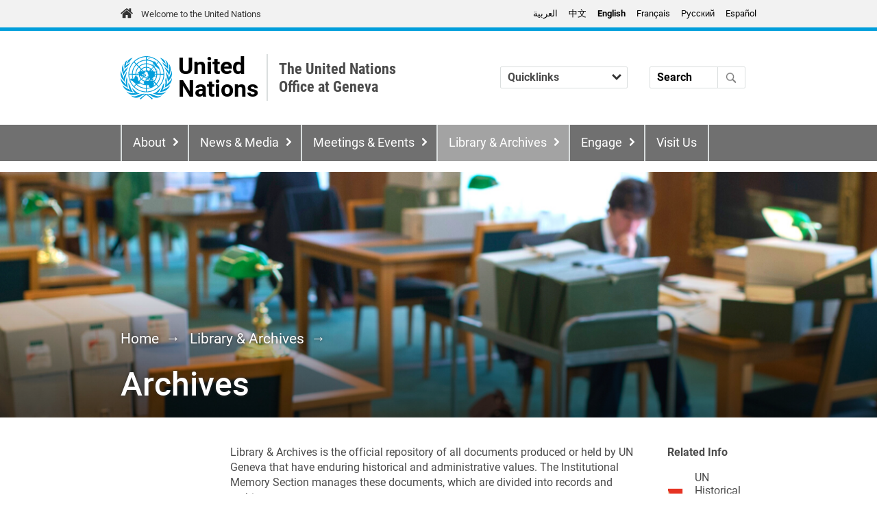

--- FILE ---
content_type: text/html; charset=UTF-8
request_url: https://www.ungeneva.org/en/library-archives/archives
body_size: 62749
content:
<!DOCTYPE html>
<html lang="en" dir="ltr" prefix="og: https://ogp.me/ns#">
  <head>
    <meta charset="utf-8" />
<noscript><style>form.antibot * :not(.antibot-message) { display: none !important; }</style>
</noscript><script>var _paq = _paq || [];(function(){var u=(("https:" == document.location.protocol) ? "https://webstats.unog.ch/" : "http://webstats.unog.ch/");_paq.push(["setSiteId", "1"]);_paq.push(["setTrackerUrl", u+"matomo.php"]);_paq.push(["setDocumentTitle", "Library%20%26%20Archives\/Archives"]);_paq.push(["setDoNotTrack", 1]);_paq.push(["setCookieDomain", ".www.ungeneva.org"]);if (!window.matomo_search_results_active) {_paq.push(["trackPageView"]);}_paq.push(["setIgnoreClasses", ["no-tracking","colorbox"]]);_paq.push(["enableLinkTracking"]);var d=document,g=d.createElement("script"),s=d.getElementsByTagName("script")[0];g.type="text/javascript";g.defer=true;g.async=true;g.src=u+"matomo.js";s.parentNode.insertBefore(g,s);})();</script>
<link rel="canonical" href="https://www.ungeneva.org/en/library-archives/archives" />
<meta name="robots" content="noimageindex" />
<meta property="og:site_name" content="The United Nations Office at Geneva" />
<meta property="og:type" content="website" />
<meta property="og:url" content="https://www.ungeneva.org/en/library-archives/archives" />
<meta property="og:title" content="Archives | The United Nations Office at Geneva" />
<meta property="og:image" content="http://www.ungeneva.org/sites/default/files/styles/un_section_hero/public/2019-08/UN-Flag.jpg?itok=-CSNEi5q" />
<meta name="MobileOptimized" content="width" />
<meta name="HandheldFriendly" content="true" />
<meta name="viewport" content="width=device-width, initial-scale=1.0" />
<link rel="icon" href="/themes/custom/un_geneva_theme/favicon.ico" type="image/vnd.microsoft.icon" />
<link rel="alternate" hreflang="ar" href="https://www.ungeneva.org/ar/library-archives/archives" />
<link rel="alternate" hreflang="zh-hans" href="https://www.ungeneva.org/zh/library-archives/archives" />
<link rel="alternate" hreflang="en" href="https://www.ungeneva.org/en/library-archives/archives" />
<link rel="alternate" hreflang="fr" href="https://www.ungeneva.org/fr/library-archives/archives" />
<link rel="alternate" hreflang="ru" href="https://www.ungeneva.org/ru/library-archives/archives" />
<link rel="alternate" hreflang="es" href="https://www.ungeneva.org/es/library-archives/archives" />

    <title>Archives | The United Nations Office at Geneva</title>
    <link rel="stylesheet" media="all" href="/sites/default/files/css/css_9Sh5So1fCwrLPTh7kvUfRiQz6Q8flrdsS1opBrR20M4.css?delta=0&amp;language=en&amp;theme=un_geneva_theme&amp;include=[base64]" />
<link rel="stylesheet" media="all" href="/sites/default/files/css/css__CTkz16k6olUV-exH8goKROludq9TXD6jslP1_JZEXg.css?delta=1&amp;language=en&amp;theme=un_geneva_theme&amp;include=[base64]" />
<link rel="stylesheet" media="all" href="/sites/default/files/css/css_o1QeCTcp6rG9YfQjDEHD2jcxMMNxVkTZSOSvxmiLiCM.css?delta=2&amp;language=en&amp;theme=un_geneva_theme&amp;include=[base64]" />

    <script type="application/json" data-drupal-selector="drupal-settings-json">{"path":{"baseUrl":"\/","pathPrefix":"en\/","currentPath":"node\/53107","currentPathIsAdmin":false,"isFront":false,"currentLanguage":"en"},"pluralDelimiter":"\u0003","suppressDeprecationErrors":true,"ajaxPageState":{"libraries":"[base64]","theme":"un_geneva_theme","theme_token":null},"ajaxTrustedUrl":{"\/en\/main-search":true},"gtag":{"tagId":"","consentMode":false,"otherIds":[],"events":[],"additionalConfigInfo":[]},"gtm":{"tagId":null,"settings":{"data_layer":"dataLayer","include_classes":false,"allowlist_classes":"google\nnonGooglePixels\nnonGoogleScripts\nnonGoogleIframes","blocklist_classes":"customScripts\ncustomPixels","include_environment":false,"environment_id":"","environment_token":""},"tagIds":["GTM-WS7LVSD","GTM-LQCS","GTM-TW7DZZW"]},"colorbox":{"opacity":"0.85","current":"{current} of {total}","previous":"\u00ab Prev","next":"Next \u00bb","close":"Close","maxWidth":"98%","maxHeight":"98%","fixed":true,"mobiledetect":true,"mobiledevicewidth":"480px"},"matomo":{"disableCookies":false,"trackMailto":true,"trackColorbox":true},"user":{"uid":0,"permissionsHash":"4e4b47b271adcbd05c61854e1dcf9afdbe15f299836f2786f385efcf3dede143"}}</script>
<script src="/sites/default/files/js/js_Vj8n-1CJKM9KRJ2b17h_e9VIKmpRCBFzNzFxhnRzX-I.js?scope=header&amp;delta=0&amp;language=en&amp;theme=un_geneva_theme&amp;include=[base64]"></script>
<script src="/modules/contrib/google_tag/js/gtag.js?t6dt1h"></script>
<script src="/modules/contrib/google_tag/js/gtm.js?t6dt1h"></script>

  </head>
  <body class="page-type-node-landing_pages library-archives-archives">
        <a href="#main-content" class="visually-hidden focusable">
      Skip to main content
    </a>
    <noscript><iframe src="https://www.googletagmanager.com/ns.html?id=GTM-WS7LVSD"
                  height="0" width="0" style="display:none;visibility:hidden"></iframe></noscript>
<noscript><iframe src="https://www.googletagmanager.com/ns.html?id=GTM-LQCS"
                  height="0" width="0" style="display:none;visibility:hidden"></iframe></noscript>
<noscript><iframe src="https://www.googletagmanager.com/ns.html?id=GTM-TW7DZZW"
                  height="0" width="0" style="display:none;visibility:hidden"></iframe></noscript>

      <div class="dialog-off-canvas-main-canvas" data-off-canvas-main-canvas>
    




<div  class="layout-container">
      <div class="brandbar">
  <div class="container">
    <div class="row">
      <div id="un-global-link-area">
        <a href="https://www.un.org/" target="_blank" rel="noopener external" title="United Nations Global Website">Welcome to the United Nations</a>
      </div>
      <div id="language-switcher-area">
                   
  <div  id="block-un-geneva-theme-languageswitchercontent" role="navigation" class="block language-switcher-language-url">
  
    
      <div class="language-switcher-links"><ul class="links"><li data-drupal-language="ar" data-drupal-link-system-path="node/53107"><a href="/ar/library-archives/archives" class="language-link" hreflang="ar" data-drupal-link-system-path="node/53107" lang="ar">العربية</a></li><li data-drupal-language="zh-hans" data-drupal-link-system-path="node/53107"><a href="/zh/library-archives/archives" class="language-link" hreflang="zh-hans" data-drupal-link-system-path="node/53107" lang="zh-hans">中文</a></li><li data-drupal-language="en" data-drupal-link-system-path="node/53107" class="is-active" aria-current="page"><a href="/en/library-archives/archives" class="language-link is-active" hreflang="en" data-drupal-link-system-path="node/53107" aria-current="page">English</a></li><li data-drupal-language="fr" data-drupal-link-system-path="node/53107"><a href="/fr/library-archives/archives" class="language-link" hreflang="fr" data-drupal-link-system-path="node/53107" lang="fr">Français</a></li><li data-drupal-language="ru" data-drupal-link-system-path="node/53107"><a href="/ru/library-archives/archives" class="language-link" hreflang="ru" data-drupal-link-system-path="node/53107" lang="ru">Pусский</a></li><li data-drupal-language="es" data-drupal-link-system-path="node/53107"><a href="/es/library-archives/archives" class="language-link" hreflang="es" data-drupal-link-system-path="node/53107" lang="es">Español</a></li></ul></div>
<div class="language-switcher-dropdown"><div class="js-form-item form-item">
        <div class="form-item__dropdown"><select onchange="location = this.value;" class="form-select form-item__select"><option value="/ar/library-archives/archives">العربية</option><option value="/zh/library-archives/archives">中文</option><option value="/en/library-archives/archives" selected="selected">English</option><option value="/fr/library-archives/archives">Français</option><option value="/ru/library-archives/archives">Pусский</option><option value="/es/library-archives/archives">Español</option></select></div>
        </div>
</div>

  </div>


                        </div>
    </div>
  </div>
</div>  
              
<header  class="header">
  <div class="container">
    <div  class="header__primary">
      <div  class="header__branding">
                  <div class="site-branding ">
      
<figure
   class="figure"
>
      <a  class="figure__link" href="/en" title="The United Nations Office at Geneva">
            

  
<picture
   class="figure__image"
>
      
<img
   class="figure__image"
      src="/themes/contrib/un_geneva_design_system/images/logo.svg"
  alt="Home"
  />
</picture>
          </a>
  
  </figure>
    <div class="brand-body">
          <div class="top-title"><a href="/en" title="The United Nations Office at Geneva">United Nations</a></div>      </div>
  <div class="site-title-secondary">
    <a href="/en" title="The United Nations Office at Geneva">
    <span class="row1 h4">The United Nations Office at Geneva</span>
    <span class="row2 h4"></span>
    </a>
  </div>
</div>              </div>
      <div  class="header__mobile-menu-button">
        <button id="toggle-expand" class="button button--menu toggle-expand" aria-expanded="false" aria-label="Menu" value="Menu" aria-haspopup="true" aria-controls="main-nav"><span class="bars">Menu</span></button>
        
      </div>
      <div  class="header__practical-information">
                      <div id="block-un-geneva-pl-practicalinformationdynamicmenublock" class="block">
      <div>
        <div class="custom-select">
          <select name="options" onchange="location = this.value;" aria-label="Quicklinks">
            <option value="">Quicklinks</option>
                          <option value="/en/visit">Visitors</option>
                          <option value="/en/meetings-events/official-meetings/participants/information">Meeting Participants</option>
                          <option value="/en/permanent-missions">Permanent Missions</option>
                          <option value="/en/news-media/journalists">Journalists</option>
                          <option value="/en/engage/civil-society">Civil Society</option>
                          <option value="/en/about/coordination-support/procurement">Vendors</option>
                          <option value="/en/engage/students-graduates">Students &amp; Graduates</option>
                          <option value="/en/about/careers">Job Seekers</option>
                          <option value="/en/about/practical-information">Practical Information</option>
                      </select>
        </div>
      </div>
    </div>
              </div>
      <div  class="header__search">
          
  <div  data-drupal-selector="views-exposed-form-main-search-page-1" id="block-un-geneva-design-system-header-search" class="block views-exposed-form bef-exposed-form">
  
    
      <form action="/en/main-search" method="get" id="views-exposed-form-main-search-page-1" accept-charset="UTF-8">
  <div class="js-form-item form-item">
      <label for="edit-query" class="form-item__label">Search</label>
         <input placeholder="Search" data-drupal-selector="edit-query" type="text" id="edit-query" name="query" value="" size="30" maxlength="128" class="form-text form-item__textfield" />

        </div>
<div data-drupal-selector="edit-actions" class="form-actions js-form-wrapper form-wrapper" id="edit-actions"> <input data-drupal-selector="edit-submit-main-search" type="submit" id="edit-submit-main-search" value="Search" class="button js-form-submit form-submit" />
</div>


</form>

  </div>

      </div>
      <div  class="header__useraccountmenu">
          
      </div>
    </div>
  </div>
  <div  class="header__menu">
      <div  id="block-un-geneva-theme-mainnavigation-menu" class="block">
  <nav aria-labelledby="block-un-geneva-theme-mainnavigation-heading" class="block">
                      
    <span  class="visually-hidden h2 block-title" id="block-un-geneva-theme-mainnavigation-heading">Main navigation</span>
    

              

<nav aria-label="main menu">
  <div id="main-nav" class="main-nav">
    <div class="container">
      <div class="row">
        


    
                              <div class="menu-list--wrapper ">
            
<ul   data-region="header" class="main-menu" role="menu">
            
<li  class="main-menu__item main-menu__item--with-sub">
                

<a  class="main-menu__link main-menu__link--with-sub" aria-controls="menu-sub-1-1" aria-haspopup="true" aria-expanded="false"  href="/en/about">About</a>          <span class="expand-sub" aria-haspopup="true" aria-controls="menu-sub-1-1"></span>
                              
                                        <div class="menu-list--wrapper with-description">
              <div class="main-menu__item--description"><h3 class="text-align-right"><a href="/en/about">About</a></h3>

<p class="text-align-right">Learn more about the UN presence and work in Geneva.</p></div>
            
<ul id="menu-sub-1-1"  id="menu-sub-1-1" class="main-menu main-menu--sub main-menu--sub-1" role="menu">
            
<li  id="menu-sub-1-1" class="main-menu__item main-menu__item--sub main-menu__item--sub-1">
                          

<a  id="menu-sub-1-1" class="main-menu__link main-menu__link--sub main-menu__link--sub-1" role="menuitem"  href="/en/about/who-we-are">Who We Are</a>      </li>
          
<li  id="menu-sub-1-1" class="main-menu__item main-menu__item--sub main-menu__item--sub-1">
                          

<a  id="menu-sub-1-1" class="main-menu__link main-menu__link--sub main-menu__link--sub-1" role="menuitem"  href="/en/about/director-general">Director-General</a>      </li>
          
<li  id="menu-sub-1-1" class="main-menu__item main-menu__item--sub main-menu__item--sub-1">
                          

<a  id="menu-sub-1-1" class="main-menu__link main-menu__link--sub main-menu__link--sub-1" role="menuitem"  href="/en/about/organizations">The UN in Geneva</a>      </li>
          
<li  id="menu-sub-1-1" class="main-menu__item main-menu__item--sub main-menu__item--sub-1">
                          

<a  id="menu-sub-1-1" class="main-menu__link main-menu__link--sub main-menu__link--sub-1" role="menuitem"  href="/en/about/league-of-nations/overview">The League of Nations</a>      </li>
          
<li  id="menu-sub-1-1" class="main-menu__item main-menu__item--sub main-menu__item--sub-1 main-menu__item--right">
                          

<a  id="menu-sub-1-1" class="main-menu__link main-menu__link--sub main-menu__link--sub-1" role="menuitem"  href="/en/blue-book">Blue Book</a>      </li>
          
<li  id="menu-sub-1-1" class="main-menu__item main-menu__item--sub main-menu__item--sub-1 main-menu__item--right">
                          

<a  id="menu-sub-1-1" class="main-menu__link main-menu__link--sub main-menu__link--sub-1" role="menuitem"  href="/en/about/topics">Topics</a>      </li>
          
<li  id="menu-sub-1-1" class="main-menu__item main-menu__item--sub main-menu__item--sub-1 main-menu__item--right">
                          

<a  id="menu-sub-1-1" class="main-menu__link main-menu__link--sub main-menu__link--sub-1" role="menuitem"  href="/en/about/careers">Careers</a>      </li>
          
<li  id="menu-sub-1-1" class="main-menu__item main-menu__item--sub main-menu__item--sub-1 main-menu__item--right">
                          

<a  id="menu-sub-1-1" class="main-menu__link main-menu__link--sub main-menu__link--sub-1" role="menuitem"  href="/en/about/practical-information">Practical Information</a>      </li>
      </ul>
    </div>
  
      </li>
          
<li  class="main-menu__item main-menu__item--with-sub">
                

<a  class="main-menu__link main-menu__link--with-sub" aria-controls="menu-sub-1-2" aria-haspopup="true" aria-expanded="false"  href="/en/news-media">News &amp; Media</a>          <span class="expand-sub" aria-haspopup="true" aria-controls="menu-sub-1-2"></span>
                              
                                        <div class="menu-list--wrapper with-description">
              <div class="main-menu__item--description"><h3 class="text-align-right"><a href="/en/news-media">News &amp; Media</a></h3>

<p class="text-align-right">Latest information from UN Geneva and news from around the globe.&nbsp;</p></div>
            
<ul id="menu-sub-1-2"  id="menu-sub-1-2" class="main-menu main-menu--sub main-menu--sub-1" role="menu">
            
<li  id="menu-sub-1-2" class="main-menu__item main-menu__item--sub main-menu__item--sub-1">
                          

<a  id="menu-sub-1-2" class="main-menu__link main-menu__link--sub main-menu__link--sub-1" role="menuitem"  href="/en/news-media/press-centre">Press Centre</a>      </li>
          
<li  id="menu-sub-1-2" class="main-menu__item main-menu__item--sub main-menu__item--sub-1">
                          

<a  id="menu-sub-1-2" class="main-menu__link main-menu__link--sub main-menu__link--sub-1" role="menuitem"  href="/en/news-media/news">Latest News</a>      </li>
          
<li  id="menu-sub-1-2" class="main-menu__item main-menu__item--sub main-menu__item--sub-1 main-menu__item--right">
                          

<a  id="menu-sub-1-2" class="main-menu__link main-menu__link--sub main-menu__link--sub-1" role="menuitem"  href="/en/news-media/video-series">Video Series</a>      </li>
          
<li  id="menu-sub-1-2" class="main-menu__item main-menu__item--sub main-menu__item--sub-1 main-menu__item--right">
                          

<a  id="menu-sub-1-2" class="main-menu__link main-menu__link--sub main-menu__link--sub-1" role="menuitem"  href="/en/news-media/podcasts">Podcasts</a>      </li>
          
<li  id="menu-sub-1-2" class="main-menu__item main-menu__item--sub main-menu__item--sub-1 main-menu__item--right">
                          

<a  id="menu-sub-1-2" class="main-menu__link main-menu__link--sub main-menu__link--sub-1" role="menuitem"  href="/en/news-media/journalists">For Journalists</a>      </li>
      </ul>
    </div>
  
      </li>
          
<li  class="main-menu__item main-menu__item--with-sub">
                

<a  class="main-menu__link main-menu__link--with-sub" aria-controls="menu-sub-1-3" aria-haspopup="true" aria-expanded="false"  href="/en/meetings-events">Meetings &amp; Events</a>          <span class="expand-sub" aria-haspopup="true" aria-controls="menu-sub-1-3"></span>
                              
                                        <div class="menu-list--wrapper with-description">
              <div class="main-menu__item--description"><h3 class="text-align-right"><a data-entity-substitution="canonical" data-entity-type="node" data-entity-uuid="7e091916-5e0a-47df-8d8a-53a9e15f85aa" href="/en/meetings-events" title="Meetings &amp; Events">Meetings &amp; Events</a></h3>

<p class="text-align-right">Important and practical information for meeting organizers and participants.</p></div>
            
<ul id="menu-sub-1-3"  id="menu-sub-1-3" class="main-menu main-menu--sub main-menu--sub-1" role="menu">
            
<li  id="menu-sub-1-3" class="main-menu__item main-menu__item--sub main-menu__item--sub-1">
                          

<a  id="menu-sub-1-3" class="main-menu__link main-menu__link--sub main-menu__link--sub-1" role="menuitem"  href="/en/meetings-events/official-meetings">Meetings</a>      </li>
          
<li  id="menu-sub-1-3" class="main-menu__item main-menu__item--sub main-menu__item--sub-1">
                          

<a  id="menu-sub-1-3" class="main-menu__link main-menu__link--sub main-menu__link--sub-1" role="menuitem"  href="/en/meetings-events/events">Events</a>      </li>
          
<li  id="menu-sub-1-3" class="main-menu__item main-menu__item--sub main-menu__item--sub-1 main-menu__item--right">
                          

<a  id="menu-sub-1-3" class="main-menu__link main-menu__link--sub main-menu__link--sub-1" role="menuitem"  href="/en/meetings-events/rooms">Conference Rooms</a>      </li>
          
<li  id="menu-sub-1-3" class="main-menu__item main-menu__item--sub main-menu__item--sub-1 main-menu__item--right">
                          

<a  id="menu-sub-1-3" class="main-menu__link main-menu__link--sub main-menu__link--sub-1" role="menuitem"  href="/en/about/practical-information">Practical Information</a>      </li>
      </ul>
    </div>
  
      </li>
          
<li  class="main-menu__item main-menu__item--active main-menu__item--with-sub main-menu__item--right">
                

<a  class="main-menu__link main-menu__link--active main-menu__link--with-sub" aria-controls="menu-sub-1-4" aria-haspopup="true" aria-expanded="false"  href="/en/library-archives">Library &amp; Archives</a>          <span class="expand-sub" aria-haspopup="true" aria-controls="menu-sub-1-4"></span>
                              
                                        <div class="menu-list--wrapper with-description">
              <div class="main-menu__item--description"><h3 class="text-align-right"><a href="/en/library-archives">Library &amp; Archives</a></h3>

<p class="text-align-right"><span><span><span>A centre for research and instrument of international understanding.</span></span></span></p></div>
            
<ul id="menu-sub-1-4"  id="menu-sub-1-4" class="main-menu main-menu--sub main-menu--sub-1" role="menu">
            
<li  id="menu-sub-1-4" class="main-menu__item main-menu__item--sub main-menu__item--sub-1">
                          

<a  id="menu-sub-1-4" class="main-menu__link main-menu__link--sub main-menu__link--sub-1" role="menuitem"  href="/en/library-archives">Library &amp; Archives</a>      </li>
          
<li  id="menu-sub-1-4" class="main-menu__item main-menu__item--sub main-menu__item--sub-1">
                          

<a  id="menu-sub-1-4" class="main-menu__link main-menu__link--sub main-menu__link--sub-1" role="menuitem"  href="/en/library-archives/library">Library</a>      </li>
          
<li  id="menu-sub-1-4" class="main-menu__item main-menu__item--active main-menu__item--sub main-menu__item--sub-1 main-menu__item--right">
                          

<a  id="menu-sub-1-4" class="main-menu__link main-menu__link--active main-menu__link--sub main-menu__link--sub-1" role="menuitem"  href="/en/library-archives/archives">Archives</a>      </li>
          
<li  id="menu-sub-1-4" class="main-menu__item main-menu__item--sub main-menu__item--sub-1 main-menu__item--right">
                          

<a  id="menu-sub-1-4" class="main-menu__link main-menu__link--sub main-menu__link--sub-1" role="menuitem"  href="https://museum.ungeneva.org/">UN Museum</a>      </li>
          
<li  id="menu-sub-1-4" class="main-menu__item main-menu__item--sub main-menu__item--sub-1 main-menu__item--right">
                          

<a  id="menu-sub-1-4" class="main-menu__link main-menu__link--sub main-menu__link--sub-1" role="menuitem"  href="/en/library-archives/publications">Publications</a>      </li>
      </ul>
    </div>
  
      </li>
          
<li  class="main-menu__item main-menu__item--with-sub main-menu__item--right">
                

<a  class="main-menu__link main-menu__link--with-sub" aria-controls="menu-sub-1-5" aria-haspopup="true" aria-expanded="false"  href="/en/engage">Engage</a>          <span class="expand-sub" aria-haspopup="true" aria-controls="menu-sub-1-5"></span>
                              
                                        <div class="menu-list--wrapper with-description">
              <div class="main-menu__item--description"><h3 class="text-align-right"><a href="/en/engage">Engage</a></h3>

<p class="text-align-right">Be part of the United Nations efforts.</p></div>
            
<ul id="menu-sub-1-5"  id="menu-sub-1-5" class="main-menu main-menu--sub main-menu--sub-1" role="menu">
            
<li  id="menu-sub-1-5" class="main-menu__item main-menu__item--sub main-menu__item--sub-1">
                          

<a  id="menu-sub-1-5" class="main-menu__link main-menu__link--sub main-menu__link--sub-1" role="menuitem"  href="/en/engage/action">Take Action</a>      </li>
          
<li  id="menu-sub-1-5" class="main-menu__item main-menu__item--sub main-menu__item--sub-1">
                          

<a  id="menu-sub-1-5" class="main-menu__link main-menu__link--sub main-menu__link--sub-1" role="menuitem"  href="/en/engage">Engage</a>      </li>
          
<li  id="menu-sub-1-5" class="main-menu__item main-menu__item--sub main-menu__item--sub-1">
                          

<a  id="menu-sub-1-5" class="main-menu__link main-menu__link--sub main-menu__link--sub-1" role="menuitem"  href="/en/meetings-events/events">Join Our Events</a>      </li>
          
<li  id="menu-sub-1-5" class="main-menu__item main-menu__item--sub main-menu__item--sub-1 main-menu__item--right">
                          

<a  id="menu-sub-1-5" class="main-menu__link main-menu__link--sub main-menu__link--sub-1" role="menuitem"  href="/en/engage/un-for-kids">UN for Kids</a>      </li>
          
<li  id="menu-sub-1-5" class="main-menu__item main-menu__item--sub main-menu__item--sub-1 main-menu__item--right">
                          

<a  id="menu-sub-1-5" class="main-menu__link main-menu__link--sub main-menu__link--sub-1" role="menuitem"  href="/en/engage/students-graduates">Students and Graduates</a>      </li>
          
<li  id="menu-sub-1-5" class="main-menu__item main-menu__item--sub main-menu__item--sub-1 main-menu__item--right">
                          

<a  id="menu-sub-1-5" class="main-menu__link main-menu__link--sub main-menu__link--sub-1" role="menuitem"  href="/en/engage/civil-society">Civil Society</a>      </li>
          
<li  id="menu-sub-1-5" class="main-menu__item main-menu__item--sub main-menu__item--sub-1 main-menu__item--right">
                          

<a  id="menu-sub-1-5" class="main-menu__link main-menu__link--sub main-menu__link--sub-1" role="menuitem"  href="/en/engage/campaigns">Campaigns</a>      </li>
      </ul>
    </div>
  
      </li>
          
<li  class="main-menu__item main-menu__item--right">
                          

<a  class="main-menu__link" role="menuitem"  href="/en/visit">Visit Us</a>      </li>
      </ul>
    </div>
  
      </div>
    </div>
  </div>
</nav>

      </nav>
</div>

  </div>
</header>

      
      
    
    
    
  
  <div  class="main-fluid">
    <a id="main-content" tabindex="-1"></a>        <main role="main"  class="main-content">
            <div data-drupal-messages-fallback class="hidden"></div>

  <div  id="block-un-geneva-theme-content" class="block">
  
    
      
<article  class="node">

  
    

  
  <div>
    

  
  
    
    <div  class="hero-section">
    

            <div class="field_un_image">  <img loading="lazy" src="/sites/default/files/styles/un_section_hero/public/2020-04/Archives_FA.png?itok=fMcTtHtq" width="1920" height="356" alt="Archives" />


</div>
      

  
  
<div class="container">
  <nav class="node-breadcrumbs" role="navigation" aria-label="Breadcrumb" dir="ltr">
    <h2 class="visually-hidden">Breadcrumb</h2>
    <ol class="breadcrumb">
              <li >
                      <a href="/en">Home</a>
                  </li>
              <li >
                      <a href="/en/library-archives">Library &amp; Archives</a>
                  </li>
                    <li class="page-title"><h1>Archives</h1></li>
          </ol>
  </nav>
</div>




  </div>

  <div class="bg-default un-section container-fluid">
    <div class="container">
    

  
    



<div class="row with-cols uneven_with_sidebars">
  <div class="col-md-2"></div>
  <div class="col-md-8">

      <div class="field_un_column_two--wrapper">
              <div class="field_un_column_two">



<div class="un-rich-text">
  

            <div class="text-long"><p>Library &amp; Archives is the official repository of all documents produced or held by UN Geneva that have enduring historical and administrative values. The Institutional Memory Section manages these documents, which are divided into records and archives.</p>

<p>Records are information created, received, and maintained by the Organization that provide evidence of an activity, decision, or transaction. Archives are records that have been assessed as having enduring value and are no longer used for official business, which at the United Nations is usually after 20 years of the closure of the file.</p>

<p>Archival Fonds and Collections include those from UN Geneva Archives, League of Nations, International Peace Movements, and private papers. <span><span><span><span>The Archival Fonds and Collections’ description and the digitized archives can be consulted through the </span></span></span></span><span><span><a href="https://archives.ungeneva.org/"><span><span><span>UN Archives Geneva platform</span></span></span></a>.&nbsp;</span></span><span><span><span><span>The entire collection comprises fifteen linear kilometers of archives and records.</span></span></span></span></p>

<p>Library &amp; Archives digitizes archives, records, and official documents. One recent important project was the <a href="https://libraryresources.unog.ch/lontad">Total Digital Access to the League of Nations Archives</a> (2017-2022), which ensured state-of-the-art free online access and the digital and physical preservation of the entirety of the League of Nations Archives.</p></div>
      
</div>
</div>
          </div>
  </div>
  <div class="col-md-2">

      <div class="field_un_column_three--wrapper">
              <div class="field_un_column_three">



<div class="un-rich-text">
  

            <div class="text-long"><p><strong>Related Info</strong></p></div>
      
</div>
</div>
              <div class="field_un_column_three">  














    






  <a href="https://bit.ly/3KME5IN" class="link-item link-item--type-icon link-item--display-list link-item--size-regular image-style-un_link_item">
          

  <figure>
  
      

    <img alt="" src=/sites/default/files/icons/Logo%20Library.svg />



  </figure>



                  <div class="link-title ">
        <span class="link-title-top">UN Historical Series Publications</span>
              </div>
      </a>
</div>
              <div class="field_un_column_three">  














    






  <a href="https://eur02.safelinks.protection.outlook.com/?url=https%3A//www.youtube.com/playlist%3Flist%3DPLmzrhlc0gF6Id02BFESYUxZTbwDMZ4d8l&amp;data=05%7C01%7Cungenevawebsite%40un.org%7Ca9cbba0d9cdf41314f8c08db41787f34%7C0f9e35db544f4f60bdcc5ea416e6dc70%7C0%7C0%7C638175758017624763%7CUnknown%7CTWFpbGZsb3d8eyJWIjoiMC4wLjAwMDAiLCJQIjoiV2luMzIiLCJBTiI6Ik1haWwiLCJXVCI6Mn0%3D%7C3000%7C%7C%7C&amp;sdata=NAAuVd25hnmGVz6OiEx4VyRkqWEw8BK5cLF/BWpcuQE%3D&amp;reserved=0" class="link-item link-item--type-icon link-item--display-list link-item--size-regular image-style-un_link_item">
          

  <figure>
  
      

    <img alt="video" src=/sites/default/files/icons/video.svg />



  </figure>



                  <div class="link-title ">
        <span class="link-title-top">HiStories Episodes</span>
              </div>
      </a>
</div>
              <div class="field_un_column_three">  














    






  <a href="https://unitednationslibrarygeneva.podbean.com/" class="link-item link-item--type-icon link-item--display-list link-item--size-regular image-style-un_link_item">
          

  <figure>
  
      

    <img alt="meeting audio" src=/sites/default/files/icons/meeting-audio.svg />



  </figure>



                  <div class="link-title ">
        <span class="link-title-top">The Next Page Podcast</span>
              </div>
      </a>
</div>
              <div class="field_un_column_three">  














    






  <a href="https://archives.ungeneva.org/newsletter" class="link-item link-item--type-icon link-item--display-list link-item--size-regular image-style-un_link_item">
          

  <figure>
  
      

    <img alt="" src=/sites/default/files/icons/Logo%20Archives.svg />



  </figure>



                  <div class="link-title ">
        <span class="link-title-top">UN Archives Geneva Newsletter</span>
              </div>
      </a>
</div>
          </div>
  </div>
</div>


  </div>
</div>

  <div class="bg-alternate un-section container-fluid">
    <div class="container">
    
      
<h2  class="content-title">
      <span>
        Search the Archives
        </span>
  </h2>
  

  
    



<div class="row with-cols uneven_with_sidebars">
  <div class="col-md-2"></div>
  <div class="col-md-8">

      <div class="field_un_column_two--wrapper">
              <div class="field_un_column_two">

<div class="from-library">
  

            <div class="paragraphs">



<div class="un-rich-text">
  

            <div class="text-long"><div class="row"><div class="col-lg-12 col-md-12"><form action="https://archives.ungeneva.org/informationobject/browse?topLod=0&amp;sort=relevance" method="GET" target="_blank"><div class="input-group input-group-lg"><input name="topLod" type="hidden" value="0"> <input class="form-control" name="query" id="query" placeholder="Search the Archives..." type="text"> <label class="sr-only" for="query">Search the Archives...</label> <span class="input-group-btn"><button class="btn btn-default" type="submit">Go!</button></span></div></form></div></div><p>&nbsp;</p></div>
      
</div>
</div>
      
</div>
</div>
          </div>
  </div>
  <div class="col-md-2"></div>
</div>


  </div>
</div>

  <div class="bg-default un-section container-fluid">
    <div class="container">
    
      
<h2  class="content-title">
      <span>
        Tools and Services
        </span>
  </h2>
  

  
  

<div class="un-links-icons-container">
  

  
    













        
    






  <a href="http://libraryresources.unog.ch/archives" class="link-item link-item--type-icon link-item--display-card link-item--size-regular card clearfix image-style-un_link_item">
          

  <figure>
  
      

    <img alt="" src=/sites/default/files/icons/Research%20Guides.svg />



  </figure>



                  <div class="link-title ">
        <span class="link-title-top">Research Guides</span>
              </div>
      </a>

    













        
    






  <a href="https://archives.ungeneva.org/" class="link-item link-item--type-icon link-item--display-card link-item--size-regular card clearfix image-style-un_link_item">
          

  <figure>
  
      

    <img alt="" src=/sites/default/files/icons/Publication.svg />



  </figure>



                  <div class="link-title ">
        <span class="link-title-top">Search the Archives</span>
              </div>
      </a>

    













        
    






  <a href="https://ask.unog.ch/archives/" class="link-item link-item--type-icon link-item--display-card link-item--size-regular card clearfix image-style-un_link_item">
          

  <figure>
  
      

    <img alt="" src=/sites/default/files/icons/Ask.svg />



  </figure>



                  <div class="link-title ">
        <span class="link-title-top">Ask an Archivist</span>
              </div>
      </a>



</div>

  

<div class="un-links-icons-container">
  

  
    













        
    






  <a href="/en/library-archives/archives/digitization-projects" class="link-item link-item--type-icon link-item--display-card link-item--size-regular card clearfix image-style-un_link_item">
          

  <figure>
  
      

    <img alt="" src=/sites/default/files/icons/History.svg />



  </figure>



                  <div class="link-title ">
        <span class="link-title-top">Digitization Projects</span>
              </div>
      </a>

    













        
    






  <a href="/en/library-archives/museum" class="link-item link-item--type-icon link-item--display-card link-item--size-regular card clearfix image-style-un_link_item">
          

  <figure>
  
      

    <img alt="" src=/sites/default/files/icons/Logo%20Museum.svg />



  </figure>



                  <div class="link-title ">
        <span class="link-title-top">UN Museum Geneva</span>
              </div>
      </a>

    













        
    






  <a href="https://libraryresources.unog.ch/artworks" class="link-item link-item--type-icon link-item--display-card link-item--size-regular card clearfix image-style-un_link_item">
          

  <figure>
  
      

    <img alt="museum gallery" src=/sites/default/files/icons/museum-gallery.svg />



  </figure>



                  <div class="link-title ">
        <span class="link-title-top">Artwork Collection</span>
              </div>
      </a>



</div>



  </div>
</div>

  <div class="bg-alternate un-section container-fluid">
    <div class="container">
    
      
<h2  class="content-title">
      <span>
        Accessing and consulting the Archives
        </span>
  </h2>
  

  
  



<div class="un-rich-text">
  

            <div class="text-long"><p>The Archives of the League of Nations are entirely accessible. United Nations records over 20 years old are generally open for public research, unless the classification level “Strictly Confidential” (or related) applies. Records under 20 years old which are not classified may occasionally be accessed on a case-by-case basis, subject to the written consent of the originating office.</p><p>For restricted records, the public can submit an Application for Clearance to Access Restricted Records. This application will be forwarded to the record originating office for approval. The applicant will be informed of the decision. Archives staff can provide additional information about these requests. Researchers are advised to begin this process well in advance of their expected visit. Users should use information gained from their research only to analyse the general development. They should not report on any specific situation which could lead to the identification of an individual, and they should not disclose any information which could place anyone in danger or compromise the necessary confidentiality of the internal decision-making processes of the United Nations.</p><ul><li>Use the <a href="https://archives.ungeneva.org/">UN Archives Geneva platform</a> to consult the archives that have been digitized (including the complete League of Nations Archives) and/or to identify archives and plan your visit to the Archives Reading Room to consult the physical documents that have not been digitized so far. The platform allows to search on two levels: within the archival description (e.g., title, scope and content, creator, etc.) and a full text search of the digitized documents.</li><li><span>Physical archives can only be consulted on-site at the Archives Reading Room. Prior to arrival, researchers must&nbsp;</span><a href="https://ask.unog.ch/archives"><span>submit a request for consultation</span></a><span>&nbsp;in order to reserve a seat in the Reading Room, have materials for consultation prepared, and facilitate access to the Palais des Nations. Our archivists are available to discuss research interests, provide information on relevant sources, and arrange an appointment for an on-site visit. When making your request, please be as specific as possible about your topic and any previous consultation you have had with us. <strong>Please note that due to ongoing renovations at the Palais des Nations, the Reading Room may be closed for short periods. We recommend contacting us in advance to confirm availability for your intended visit.</strong></span></li><li>We provide online consultation and reference services similar to those provided on-site, including access to the scanned materials and scanning services where possible. Subject to researchers’ needs, we can provide consultation via e-mail or live online conferencing. For these requests, please <a href="https://ask.unog.ch/archives">Ask an archivist</a>.</li><li><span>With the renovation of the Palais des Nations, access to United Nations Geneva records is limited. Find more information on </span><a href="https://ask.unog.ch/archives/faq/251270"><span>this page</span></a><span>.</span></li><li><span>The archives of Gunnar Myrdal, former Executive Secretary of the United Nations Economic Commission for Europe, are currently being digitized and will be unavailable for consultation until August 2025.</span></li></ul></div>
      
</div>



  </div>
</div>

  <div class="bg-alternate un-section container-fluid">
    <div class="container">
    

  
    






<div class="row with-cols">
  <div class="col-md-6">

      <div class="field_un_column_one--wrapper">
              <div class="field_un_column_one">  


<div class="un-box default">
    <div class="aside">
    <div class="aside-inner">
      

            <div class="field_un_image"><figure>
  
      

    <img alt="hours simple" src=/sites/default/files/icons/hours-simple.svg />



  </figure>
</div>
      
      
  
            <div class="field_un_title">Hours</div>
      
    </div>
  </div>
    <div class="inner">
    

  
  

<div class="from-library">
  

            <div class="paragraphs">



<div class="un-rich-text">
  

            <div class="text-long"><p>&nbsp;</p><p class="paragraph"><span><strong>Monday –&nbsp;Friday</strong>&nbsp;</span><br><span>9.00 a.m. - 5.30 p.m. &nbsp;</span></p><p class="paragraph"><span>Find more information&nbsp;on our&nbsp;virtual and on-site services on this</span><a href="https://ask.unog.ch/library/faq/230857"><span> page</span></a><span>.&nbsp;</span></p><p><span>The Library &amp; Archives&nbsp;is&nbsp;closed on weekends, UN Geneva official holidays&nbsp;and&nbsp;for the&nbsp;</span><a href="https://ask.unog.ch/library/faq/180585"><span>end-of-year&nbsp;break</span></a><span>.&nbsp;</span></p></div>
      
</div>
</div>
      
</div>

  



<div class="un-rich-text">
  

            <div class="text-long"><hr></div>
      
</div>

  

<div class="from-library">
  

            <div class="paragraphs">



<div class="un-rich-text">
  

            <div class="text-long"><p>Official Holidays for<strong>&nbsp;2026</strong>&nbsp;at the United Nations Office at Geneva:</p><table class="table" cellspacing="1" cellpadding="1"><tbody><tr><td width="33%"><strong>Thursday 1</strong>&nbsp;<strong>January&nbsp;</strong>New Year’s Day</td><td width="33%"><strong>Tuesday 26 May</strong> Eid al-Adha</td></tr><tr><td><strong>Friday&nbsp;20 March</strong> Eid-al-Fitr</td><td><strong>Friday&nbsp;31 July&nbsp;</strong>Swiss National Day&nbsp;</td></tr><tr><td><strong>Friday 3 April</strong>&nbsp;Good Friday</td><td><strong>Thursday 10 September </strong><span>Jeûne</span> genevois</td></tr><tr><td><strong>Monday 6 April</strong> Easter Monday</td><td><strong>Friday&nbsp;25&nbsp;December</strong>&nbsp;Christmas Day</td></tr><tr><td><strong>Monday&nbsp;25&nbsp;May </strong>Whit Monday&nbsp;</td><td>&nbsp;</td></tr></tbody></table><p>&nbsp;</p><p><a href="/en/media/19984" data-entity-type="media" data-entity-uuid="8a7b732f-5f22-4b39-b2a4-36aeeaacb491" data-entity-substitution="canonical" title="Official Holidays Calendar for 2026 at the United Nations Office at Geneva">Download UN Geneva 2026 holiday schedule</a></p></div>
      
</div>
</div>
      
</div>

  



<div class="un-rich-text">
  

            <div class="text-long"><hr></div>
      
</div>

    














    






  <a href="/en/library-archives/registration" class="link-item link-item--type-icon link-item--display-list link-item--size-regular image-style-un_link_item">
          

  <figure>
  
      

    <img alt="" src=/sites/default/files/icons/Furniture.svg />



  </figure>



                  <div class="link-title ">
        <span class="link-title-top">Reserve a seat</span>
              </div>
      </a>

    














    






  <a href="https://libraryresources.unog.ch/ld.php?content_id=33306065" class="link-item link-item--type-icon link-item--display-list link-item--size-regular image-style-un_link_item">
          

  <figure>
  
      

    <img alt="download hover" src=/sites/default/files/icons/download_hover.svg />



  </figure>



                  <div class="link-title ">
        <span class="link-title-top">Archives Reading Room Regulations</span>
              </div>
      </a>



  </div>
</div>
</div>
              <div class="field_un_column_one">  


<div class="un-box default">
    <div class="aside">
    <div class="aside-inner">
      

            <div class="field_un_image"><figure>
  
      

    <img alt="" src=/sites/default/files/icons/List.svg />



  </figure>
</div>
      
      
  
            <div class="field_un_title">Rules and Regulations</div>
      
    </div>
  </div>
    <div class="inner">
    

  
    












  








  <a href="https://libraryresources.unog.ch/ld.php?content_id=33306065" class="link-item link-item--type-text link-item--display-button link-item--size-regular image-style-un_link_item">
                  <div class="link-title ">
        <span class="link-title-top">View the Rules and Regulations</span>
              </div>
      </a>



  </div>
</div>
</div>
          </div>
  </div>
  <div class="col-md-6">

      <div class="field_un_column_two--wrapper">
              <div class="field_un_column_two">  


<div class="un-box default">
    <div class="aside">
    <div class="aside-inner">
      

            <div class="field_un_image"><figure>
  
      

    <img alt="" src=/sites/default/files/icons/Map.svg />



  </figure>
</div>
      
      
  
            <div class="field_un_title">Location</div>
      
    </div>
  </div>
    <div class="inner">
    

  
  



<div class="un-rich-text">
  

            <div class="text-long"><p><strong>Find the Archives</strong></p>
<article class="align-center image">
  
        

    <img loading="lazy" src="/sites/default/files/styles/max_width/public/2025-10/Map_Archives_Access_ENG.jpg?itok=0q2AT1_Z" width="1555" height="1322" alt="Archives Access Map during renovation work">





    </article>
<p><strong>Find the Library</strong></p>
<article class="align-center image">
  
        

    <img loading="lazy" src="/sites/default/files/styles/max_width/public/2025-10/Map_Library_Access.jpg?itok=UMn5ircS" width="1572" height="1144" alt="Library Access Map during renovation work">





    </article>
<p class="xmsonormal">The Library &amp; Archives is located inside the United Nations in Geneva.&nbsp;Library reading rooms are situated in Annexes le Bocage, while the Archives Reading Room is in Room S.044 (S Building).</p><p>For detailed directions, please refer to <a href="https://ask.unog.ch/library/faq/228337">this map</a>.</p><p><span>Visitors must enter through the Pregny Pavilion.&nbsp;</span></p></div>
      
</div>

    














    






  <a href="https://ask.unog.ch/form.php?queue_id=2135" class="link-item link-item--type-icon link-item--display-list link-item--size-regular image-style-un_link_item">
          

  <figure>
  
      

    <img alt="external link" src=/sites/default/files/icons/external-link.svg />



  </figure>



                  <div class="link-title ">
        <span class="link-title-top">Access Request Form</span>
              </div>
      </a>



  </div>
</div>
</div>
              <div class="field_un_column_two">  


<div class="un-box default">
    <div class="aside">
    <div class="aside-inner">
      

            <div class="field_un_image"><figure>
  
      

    <img alt="tour" src=/sites/default/files/icons/tour.svg />



  </figure>
</div>
      
      
  
            <div class="field_un_title">Guided Tours</div>
      
    </div>
  </div>
    <div class="inner">
    

  
  



<div class="un-rich-text">
  

            <div class="text-long"><div class="inner"><div class="un-rich-text"><div class="text-long"><p><strong>Tours</strong></p><p><span>Guided tours of the Library, Archives and the Museum can be organized upon request, including for external visitors and groups. Visitors can request separate visits of the three services, or any combination of the visits.</span></p><p><span>Visits can be organized in several languages.</span></p></div></div></div></div>
      
</div>



  </div>
</div>
</div>
          </div>
  </div>
</div>


  </div>
</div>

  <div class="bg-default un-section container-fluid">
    <div class="container">
    
      
<h2  class="content-title">
      <span>
        Policies, Reproductions and Citations of UN Archives
        </span>
  </h2>
  

  
  



<div class="un-rich-text">
  

            <div class="text-long"><ul>
	<li>United Nations is not in a position to release users from any obligations in respect to copyright held by persons whose works may be found in the archives.</li>
	<li>Reproduction of archival materials is allowed by means of a digital camera or mobile device for non-commercial, personal, or research use only. Any other use, including but not limited to commercial or scholarly reproductions, redistribution, publication, or transmission, in any format, without prior authorisation from the United Nations Library &amp; Archives Geneva is strictly prohibited.</li>
	<li>United Nations Library &amp; Archives Geneva can provide some reproduction, subject to the workload constraints of the archivists. The United Nations shall not be obliged to carry out the work of reproduction, even against payment. Any requests and subsequent agreement for bulk reproduction of materials, however, shall be subject to a Memorandum of Understanding established between the researcher/institution and the UN Library &amp; Archives Geneva.</li>
	<li>When citing, authors should credit United Nations Archives Geneva.</li>
	<li>The United Nations Library &amp; Archives Geneva is not responsible for the content of the articles, books, or other content produced by the researchers.</li>
</ul></div>
      
</div>

  

<div class="un-links-icons-container">
  

  
    













        







  <a href="https://ask.unog.ch/archives/" class="link-item link-item--type-text link-item--display-card link-item--size-regular card clearfix image-style-un_link_item">
                  <div class="link-title ">
        <span class="link-title-top">Ask an archivist</span>
              </div>
      </a>



</div>



  </div>
</div>

  <div class="bg-alternate un-section container-fluid">
    <div class="container">
    
      
<h2  class="content-title">
      <span>
        UNESCO Memory of the World
        </span>
  </h2>
  

  
    


<div class="un-box default">
    <div class="inner">
    

  
  



<div class="un-rich-text">
  

            <div class="text-long"><figure class="col-lg-4 col-md-6 col-sm-4" border="1px">
  
      

    <img alt="UNESCO MOW-ARCHIVES" src="/sites/default/files/icons/UNESCO%20MOW-ARCHIVES_0.svg">



  </figure>
<p>The League of Nations Archives have been registered on <a href="http://www.unesco.org/new/en/League_of_Nations_Archives_1919-1946">UNESCO’s Memory of the World Register</a> since 2009. This collection, preserved in its entirety by UN Geneva, was recognized as having unique global importance and meets the criteria established by UNESCO for the Memory of the World Programme to facilitate preservation, assist with universal access, and increase awareness worldwide for documentary heritage of international, regional, and national significance.</p><p>&nbsp;</p><p>The Institutional Memory Section implements the <a href="https://libraryresources.unog.ch/lontad">Total Digital Access to the League of Nations Archives</a> (2017-2022) project, which will make the entire League of Nations Archives available online and will ensure long-term physical and digital preservation.</p></div>
      
</div>



  </div>
</div>



  </div>
</div>

  <div class="bg-default un-section container-fluid">
    <div class="container">
    
      
<h2  class="content-title">
      <span>
        UN Library &amp; Archives Geneva Mandate
        </span>
  </h2>
  

  
    






<div class="row with-cols">
  <div class="col-md-6">

      <div class="field_un_column_one--wrapper">
              <div class="field_un_column_one">  


<div class="un-box default">
    <div class="inner">
    

  
  

<div class="title">
  
      
<h2  class="content-title">
      <span>
        THE LONGEST-SERVING UNITED NATIONS LIBRARY
        </span>
  </h2>
  
</div>

  



<div class="un-rich-text">
  

            <div class="text-long"><ul>
	<li>A centre for research on multilateralism and an instrument of international understanding</li>
	<li>Managing the Library’s heritage of collections spanning over 100 years</li>
	<li>Supporting the documentary, informational, and research needs of staff, diplomats, and external researchers</li>
	<li>Processing and extracting information from its collections for inclusion in databases and publications</li>
	<li>Hosting events, talks, and seminars on topics related to the work of the UN</li>
</ul></div>
      
</div>



  </div>
</div>
</div>
          </div>
  </div>
  <div class="col-md-6">

      <div class="field_un_column_two--wrapper">
              <div class="field_un_column_two">  


<div class="un-box default">
    <div class="inner">
    

  
  

<div class="title">
  
      
<h2  class="content-title">
      <span>
        COORDINATING UN GENEVA CULTURAL DIPLOMACY
        </span>
  </h2>
  
</div>

  



<div class="un-rich-text">
  

            <div class="text-long"><ul>
	<li>Organizing cultural activities at UN Geneva, including exhibitions, concerts and performances, film screenings, cultural conferences, and donations of artworks</li>
	<li>Providing a forum for interaction among peoples and cultures as a foundation for building peace and prosperity across the world</li>
	<li>Chairing the UN Geneva Cultural Activities Committee</li>
</ul></div>
      
</div>



  </div>
</div>
</div>
          </div>
  </div>
</div>
    






<div class="row with-cols">
  <div class="col-md-6">

      <div class="field_un_column_one--wrapper">
              <div class="field_un_column_one">  


<div class="un-box default">
    <div class="inner">
    

  
  

<div class="title">
  
      
<h2  class="content-title">
      <span>
        PRESERVING THE INSTITUTIONAL MEMORY OF UN GENEVA
        </span>
  </h2>
  
</div>

  



<div class="un-rich-text">
  

            <div class="text-long"><ul>
	<li>Coordinating UN Geneva archives and records management</li>
	<li>Custodian of UN Geneva’s heritage of invaluable historical collections spanning over 100 years including League of Nations archives</li>
	<li>Managing the UN Museum Geneva and artwork and audiovisual collections</li>
	<li>Coordinating digitization and digital preservation</li>
</ul></div>
      
</div>



  </div>
</div>
</div>
          </div>
  </div>
  <div class="col-md-6">

      <div class="field_un_column_two--wrapper">
              <div class="field_un_column_two">  


<div class="un-box default">
    <div class="inner">
    

  
  

<div class="title">
  
      
<h2  class="content-title">
      <span>
        COMMON SPACE FOR KNOWLEDGE AND LEARNING
        </span>
  </h2>
  
</div>

  



<div class="un-rich-text">
  

            <div class="text-long"><ul>
	<li>Coordinating the UN Knowledge &amp; Learning Commons together with the Centre for Learning and Multilingualism</li>
	<li>Generating new opportunities for learning and knowledge exchange at the UN Geneva</li>
	<li>Encouraging innovation, collaboration, and co-creation on subjects relevant to professionals in the area of multilateralism</li>
</ul></div>
      
</div>



  </div>
</div>
</div>
          </div>
  </div>
</div>


  </div>
</div>

  <div class="bg-alternate un-section container-fluid">
    <div class="container">
    
      
<h2  class="content-title">
      <span>
        Still have questions?
        </span>
  </h2>
  

  
    


    
<div class="row with-cols even">
  <div class="col-md-4"></div>
  <div class="col-md-4">

      <div class="field_un_column_two--wrapper">
              <div class="field_un_column_two">

<div class="un-buttons-container">
  

  
    



  








  

    






  <a href="https://ask.unog.ch/archives" class="link-item link-item--type-icon link-item--display-button link-item--size-regular image-style-un_link_item">
          

  <figure>
  
      

    <img alt="" src=/sites/default/files/icons/Contact.svg />



  </figure>



                  <div class="link-title ">
        <span class="link-title-top">Ask an Archivist</span>
              </div>
      </a>



</div>
</div>
          </div>
  </div>
  <div class="col-md-4"></div>
</div>


  </div>
</div>



  </div>

</article>


  </div>


      </main>
  </div>

      
  
      
<footer id="footer"  class="footer">
    <div class="container">
      <div  class="footer footer--inner">
        <div  class="footer footer--top">
          <div class="un-logo">
            <img src="/themes/contrib/un_geneva_design_system/images/logo/logo-en-reverse.svg" alt="" />
          </div>
                <div class="region region--footer-social">
        <div  id="block-un-geneva-theme-socialmedialinksinfooter-menu" class="block">
  <nav aria-labelledby="block-un-geneva-theme-socialmedialinksinfooter-heading" class="block">
                      
    <span  class="visually-hidden h2 block-title" id="block-un-geneva-theme-socialmedialinksinfooter-heading">Social Media links</span>
    

              
<ul   class="social-menu" >
            
<li  class="social-menu__item">
      

<a  class="social-menu__link"  href="https://www.facebook.com/UN.Geneva">          <i class="fa-brands fa-facebook-square"></i>
      <span class="sr-only">Facebook</span>
      </a>  </li>
          
<li  class="social-menu__item">
      

<a  class="social-menu__link"  href="https://www.flickr.com/photos/unisgeneva">          <i class="fa-brands fa-flickr"></i>
      <span class="sr-only">Flickr</span>
      </a>  </li>
          
<li  class="social-menu__item">
      

<a  class="social-menu__link"  href="https://www.instagram.com/UNGeneva">          <i class="fa-brands fa-instagram"></i>
      <span class="sr-only">Instagram</span>
      </a>  </li>
          
<li  class="social-menu__item">
      

<a  class="social-menu__link"  href="https://www.linkedin.com/company/united-nations-office-at-geneva">          <i class="fa-brands fa-linkedin"></i>
      <span class="sr-only">LinkedIn</span>
      </a>  </li>
          
<li  class="social-menu__item">
      

<a  class="social-menu__link"  href="https://twitter.com/ungeneva">          <i class="fa-brands fa-square-x-twitter"></i>
      <span class="sr-only">X (formerly Twitter)</span>
      </a>  </li>
          
<li  class="social-menu__item">
      

<a  class="social-menu__link"  href="http://www.youtube.com/user/UninformationGeneva">          <i class="fa-brands fa-youtube"></i>
      <span class="sr-only">YouTube</span>
      </a>  </li>
      </ul>

      </nav>
</div>


    </div>
          </div>
              <div class="region region--footer-menu">
        <div  id="block-un-geneva-theme-footer-menu" class="block">
  <nav aria-labelledby="block-un-geneva-theme-footer-heading" class="block">
                      
    <span  class="visually-hidden h2 block-title" id="block-un-geneva-theme-footer-heading">Footer links</span>
    
          


    
                              <div class="menu-list--wrapper ">
            
<ul   class="footer-menu" role="list">
            
<li  class="footer-menu__item">
                          

<a  class="footer-menu__link" role="menuitem"  href="/en/contact-us">Contact</a>      </li>
          
<li  class="footer-menu__item">
                          

<a  class="footer-menu__link" role="menuitem"  href="https://www.un.org/en/about-us/terms-of-use">Terms of Use</a>      </li>
          
<li  class="footer-menu__item footer-menu__item--right">
                          

<a  class="footer-menu__link" role="menuitem"  href="https://www.un.org/en/about-us/privacy-notice">Privacy Notice</a>      </li>
          
<li  class="footer-menu__item footer-menu__item--right">
                          

<a  class="footer-menu__link" role="menuitem"  href="/en/multilingualism-disclaimer">Multilingualism Disclaimer</a>      </li>
      </ul>
    </div>
  

      </nav>
</div>


    </div>
        </div>
    </div>
</footer>  
</div>

  </div>

    
    <script src="/core/assets/vendor/jquery/jquery.min.js?v=4.0.0-rc.1"></script>
<script src="/sites/default/files/js/js_4n5Bvg82liz-sS8AbMzOH-F7468ITESSq13lfqn92Hc.js?scope=footer&amp;delta=1&amp;language=en&amp;theme=un_geneva_theme&amp;include=[base64]"></script>

  </body>
</html>


--- FILE ---
content_type: image/svg+xml
request_url: https://www.ungeneva.org/sites/default/files/icons/museum-gallery.svg
body_size: 3419
content:
<?xml version="1.0" encoding="utf-8"?>
<!-- Generator: Adobe Illustrator 24.0.1, SVG Export Plug-In . SVG Version: 6.00 Build 0)  -->
<svg version="1.1" id="Layer_1" xmlns="http://www.w3.org/2000/svg" xmlns:xlink="http://www.w3.org/1999/xlink" x="0px" y="0px"
	 viewBox="0 0 67.7 64" style="enable-background:new 0 0 67.7 64;" xml:space="preserve">
<style type="text/css">
	.st0{fill:#1d70b8;}
</style>
<g id="Group_1325" transform="translate(-374.619 -219.527)">
	<path id="Path_1595" class="st0" d="M392.1,258c3.43,3.56,7.8,6.07,12.61,7.23c4.09,0.91,8.37,0.41,12.14-1.42
		c2.95-1.42,5.62-3.35,7.91-5.68c-1.23-1.38-1.36-2.6-0.42-3.53c0.87-0.86,2.25-0.88,3.15-0.05c0.8,0.79,1.04,2.18-0.22,3.49
		c1.24,1.1,2.44,2.25,3.74,3.26c1.02,0.74,2.08,1.43,3.18,2.07c0.41,0.26,0.78,0.54,0.47,1.06s-0.73,0.34-1.15,0.1
		c-2.27-1.3-4.36-2.89-6.23-4.72c-0.12-0.12-0.24-0.23-0.37-0.34c-0.03-0.02-0.07-0.02-0.21-0.06v0.74c0,5.44,0,10.88,0,16.32
		c0,0.21,0.01,0.42-0.01,0.63c-0.03,0.42-0.21,0.75-0.69,0.73c-0.44-0.02-0.62-0.31-0.63-0.72c-0.01-0.19,0-0.38,0-0.57
		c0-5.44,0-10.88,0-16.32v-0.82c-4.82,4.57-10.18,7.69-16.89,7.61c-6.64-0.09-12.03-3.13-16.9-7.61v0.74c0,5.5,0,11,0,16.51
		c0,0.85-0.21,1.25-0.68,1.19c-0.73-0.09-0.63-0.67-0.63-1.17c0-5.5,0-11.01,0-16.51v-0.87c-0.88,0.79-1.59,1.54-2.41,2.15
		c-1.45,1.08-2.96,2.08-4.45,3.11c-0.05,0.03-0.11,0.07-0.16,0.09c-0.29,0.21-0.7,0.14-0.91-0.15c-0.01-0.02-0.02-0.03-0.03-0.05
		c-0.24-0.39-0.09-0.72,0.3-0.96c1.05-0.67,2.15-1.27,3.12-2.03c1.34-1.04,2.59-2.21,3.93-3.36c-0.68-0.44-1.08-1.22-1.02-2.03
		c0.08-0.56,0.32-1.08,0.7-1.5c0.87-0.85,2.26-0.83,3.1,0.04c0.01,0.01,0.01,0.01,0.02,0.02c0.85,0.97,0.74,2.45-0.23,3.3
		C392.17,257.95,392.13,257.98,392.1,258z M391.7,256.12c-0.02-0.49-0.43-0.88-0.92-0.86c-0.49,0.02-0.88,0.43-0.86,0.92
		c-0.01,0.46,0.36,0.85,0.82,0.86c0.02,0,0.05,0,0.07,0c0.48,0.02,0.88-0.36,0.9-0.84C391.71,256.17,391.71,256.15,391.7,256.12
		L391.7,256.12z M425.93,257.04c0.5,0.01,0.92-0.39,0.93-0.89c0,0,0-0.01,0-0.01c-0.03-0.48-0.41-0.86-0.89-0.89
		c-0.48-0.02-0.89,0.35-0.91,0.84c0,0,0,0.01,0,0.01c-0.05,0.47,0.29,0.89,0.76,0.94C425.86,257.04,425.89,257.04,425.93,257.04
		L425.93,257.04z"/>
	<path id="Path_1596" class="st0" d="M408.34,250.22h-17.58c-0.88,0-1-0.11-1-0.97c0-7.65,0-15.3,0-22.96
		c0-0.95,0.13-1.05,1.21-1.05c6.28,0,12.56,0,18.85,0c5.25,0,10.5,0,15.75,0c0.27-0.03,0.55-0.02,0.81,0.05
		c0.25,0.12,0.45,0.31,0.58,0.55c0.06,0.22,0.08,0.46,0.04,0.68c0,7.48,0,14.97,0,22.45c0,1.17-0.07,1.24-1.26,1.24L408.34,250.22z
		 M408.32,248.91c5.52,0,11.04-0.01,16.57,0.01c0.62,0,0.76-0.19,0.76-0.78c-0.02-6.96-0.02-13.91,0-20.87
		c0-0.6-0.19-0.74-0.75-0.74c-11.02,0.01-22.05,0.01-33.07,0c-0.56,0-0.76,0.12-0.76,0.73c0.02,6.98,0.02,13.95,0,20.93
		c0,0.62,0.2,0.72,0.76,0.72C397.32,248.9,402.82,248.91,408.32,248.91L408.32,248.91z"/>
	<path id="Path_1597" class="st0" d="M408.38,228.22c4.81,0,9.61,0,14.42,0c0.9,0,1.07,0.16,1.07,1.07c0,5.63,0,11.26,0,16.88
		c0,0.94-0.19,1.13-1.17,1.14c-4.55,0.01-9.11,0.01-13.66,0c-4.95,0-9.91,0-14.86,0c-1.19,0-1.31-0.12-1.31-1.29
		c0-5.56,0-11.13,0-16.69c0-0.96,0.15-1.11,1.09-1.11L408.38,228.22z M408.36,246.02c4.49,0,8.98-0.01,13.47,0.01
		c0.6,0,0.74-0.19,0.74-0.76c-0.02-5.02-0.02-10.04,0-15.06c0-0.54-0.13-0.73-0.71-0.73c-9,0.02-18.01,0.02-27.01,0
		c-0.54,0-0.66,0.18-0.66,0.69c0.02,5.04,0.02,10.08,0,15.12c0,0.6,0.19,0.73,0.75,0.73C399.42,246.01,403.89,246.02,408.36,246.02
		L408.36,246.02z"/>
</g>
</svg>


--- FILE ---
content_type: image/svg+xml
request_url: https://www.ungeneva.org/themes/contrib/un_geneva_design_system/images/arrow_practical-info.svg
body_size: 315
content:
<svg xmlns="http://www.w3.org/2000/svg" viewBox="0 0 14.054 9.12">
  <defs>
    <style>
      .cls-1 {
        fill: #333;
      }
    </style>
  </defs>
  <path id="Path_312" data-name="Path 312" class="cls-1" d="M9.027,11.12,2,4.093,4.093,2,9.027,6.934,13.96,2l2.093,2.093Z" transform="translate(-2 -2)"/>
</svg>


--- FILE ---
content_type: image/svg+xml
request_url: https://www.ungeneva.org/sites/default/files/icons/UNESCO%20MOW-ARCHIVES_0.svg
body_size: 58392
content:
<?xml version="1.0" encoding="utf-8"?>
<!-- Generator: Adobe Illustrator 24.0.3, SVG Export Plug-In . SVG Version: 6.00 Build 0)  -->
<svg version="1.1" id="Layer_1" xmlns="http://www.w3.org/2000/svg" xmlns:xlink="http://www.w3.org/1999/xlink" x="0px" y="0px"
	 viewBox="0 0 847 329" style="enable-background:new 0 0 847 329;" xml:space="preserve">
<style type="text/css">
	.st0{fill:#111111;}
	.st1{fill:#F29408;}
	.st2{fill:#FCFCFC;}
</style>
<g>
	<path class="st0" d="M344.9,321.5c-0.7-1.6-1.9-3.3,0.2-4.8c0.9-0.6,2-0.6,2.8,0c2,1.5,0.9,3.2,0,4.7
		C346.9,321.5,345.9,321.5,344.9,321.5z"/>
	<path class="st1" d="M458.8,24.8c40.2,0,73.4,29.9,77.6,69.6c0.1,1.3,0.1,2.7,0.2,4c0.1,2.2,0.4,4.2-3.1,4.1
		c-2.7-0.1-3.9-0.3-4.2-3.6c-2.8-32-22.8-56.6-52.5-64.8c-46.3-12.7-92.2,24.5-89.2,72.3c2.2,36.2,31.2,65.1,66.9,66.6
		c3.8,0.2,3.7,1.9,3.8,4.6c0.1,3.1-1.6,2.9-3.9,2.8c-38-1.6-69.8-31.2-73.8-68.9c-4.6-43.2,25.2-81.1,68.2-86.6
		C452.1,24.4,455.5,24.8,458.8,24.8z"/>
	<path class="st1" d="M517.8,102.7c-0.1,31.5-24.1,56.8-55.8,59.1c-2,0.1-3.7,0.2-3.4-2.6c0.2-2.3-0.7-4.7,3.4-5
		c25.5-2.2,43.4-18.8,48.1-44.2c5.2-28.4-18.3-58-47.3-59.4c-29.7-1.5-52.3,17.4-56.3,46.8c-0.3,2,0.9,5.1-3.5,5.1
		c-3.7,0-4.4-1.1-4.2-4.5c2.1-29.7,26.2-52.9,57.2-54.8c28.5-1.8,55.4,19.4,60.8,47.7C517.5,94.8,517.7,98.7,517.8,102.7z"/>
	<path class="st0" d="M215.1,178.1c-31.1,0-62.2,0-93.3,0c-2.3,0-4.9,0.9-4.7-3.4c0.1-3.9,2.3-3.2,4.6-3.2c62.7,0,125.4,0,188.1,0
		c2.6,0,4.5-0.1,4.2,3.5c-0.2,2.3-0.5,3.5-3.1,3.1c-1-0.1-2,0-3,0C277,178.1,246.1,178.1,215.1,178.1z"/>
	<path class="st1" d="M499,103c-0.5,21.6-16.8,38.7-38.5,40.1c-20.5,1.4-39.2-13.8-42.5-34.7c-0.3-1.8-2.5-5,1.8-5.9
		c4.3-0.9,5.1,1.4,5.7,5c2.5,15.7,14.7,26.8,30.4,28c15.3,1.1,29.4-8.2,34.1-22.8c6.5-19.8-7.1-41-27.7-43c-4.2-0.4-3.8-2.5-3.8-5.2
		c0-4,2.6-2.4,4.5-2.2C484.2,64.9,499.5,82.2,499,103z"/>
	<path class="st0" d="M296.1,58.7c-26.4-7.9-52-15.6-77.7-23.3c-2.3-0.7-4.4-0.7-6.7,0c-25,7.7-50,15.3-75,22.9
		c-0.4,0.1-0.9,0.1-1.4,0.1c-1.4-4.7-0.1-6.9,4.9-8.4c24-7,47.8-14.5,71.6-21.9c2.3-0.7,4.4-0.9,6.7-0.2c24.7,7.6,49.3,15.3,74,22.7
		C297.6,52,295.8,55.3,296.1,58.7z"/>
	<path class="st0" d="M215.1,166.5c-28.4,0-56.9-0.1-85.3,0.1c-3.7,0-4.6-1.2-4.2-4.6c0.2-1.6,0.9-2,2.3-1.9c0.8,0,1.7,0,2.5,0
		c56.7,0,113.4,0,170.2,0.1c1.7,0,4.5-1.6,4.7,2.4c0.2,3.4-1,4-4.2,4C272.4,166.4,243.8,166.5,215.1,166.5z"/>
	<path class="st0" d="M216.2,148.7c25.3,0,50.5,0,75.8,0c2.4,0,4.3-0.4,4.3,3.4c0,4-2.3,3.1-4.5,3.1c-50.9,0-101.7,0-152.6,0
		c-2.3,0-4.4,0.5-4.4-3.3c0.1-3.9,2.3-3.2,4.5-3.2C165,148.7,190.6,148.7,216.2,148.7z"/>
	<path class="st0" d="M215,70.9c-25.3,0-50.5,0-75.8,0c-2.3,0-4.4,0.5-4.4-3.3c0-4,2.3-3.2,4.5-3.2c50.9,0,101.7,0,152.6,0
		c2.3,0,4.4-0.6,4.4,3.3c0,3.9-2.3,3.2-4.5,3.2C266.2,70.9,240.6,70.9,215,70.9z"/>
	<path class="st0" d="M278.9,58.1c-13.8,2.8-25.6-2.1-37.6-5.7c-8.7-2.6-17.4-7.1-26.1-7.2c-8.5,0-17.1,4.6-25.7,7.1
		c-7.5,2.2-14.8,4.8-22.4,6.2c-4.9,0.9-10.2,0.2-15.4-0.6c14.6-4.5,29.5-8,43.7-13.6c13.9-5.5,26.8-5,40.5,0.2
		C249.8,49.8,264.2,53.5,278.9,58.1z"/>
	<path class="st0" d="M178.4,92.9c0-5.3,0-10.5,0-15.8c0-1.3-0.4-2.8,1.7-2.8c2.1,0,1.8,1.6,1.8,2.8c0,21.4,0,42.8,0,64.2
		c0,1.2,0.5,2.8-1.6,3c-2.4,0.2-2-1.6-2.2-3c-1-9.8-2-19.7-4-29.4c0,9.6,0,19.1-0.1,28.7c0,1.3,1.2,3.8-1.7,3.7
		c-2.4-0.1-1.3-2.3-1.3-3.5c-0.1-20.9-0.1-41.8,0-62.7c0-1.6-0.9-3.7,2.3-3.8c3.2-0.1,2.8,2,2.9,3.9c0.3,4.9,0.7,9.8,1.1,14.8
		C177.7,92.9,178.1,92.9,178.4,92.9z"/>
	<path class="st0" d="M287,108.9c0,9.5,0,18.9,0,28.4c0,3.9-1,6.9-5.7,7c-4.9,0.1-5.6-3-5.6-6.9c0-18.8,0-37.5,0-56.3
		c0-3.9,0.8-6.9,5.6-6.9c4.9-0.1,5.7,2.8,5.7,6.8C287,90.4,287,99.7,287,108.9z M283,109.3c0-9.5,0-18.9,0-28.4
		c0-1.3,0.4-3.1-1.4-3.2c-2.3-0.2-1.9,1.9-1.9,3.2c0,18.8,0,37.5,0,56.3c0,1.5-0.2,3.6,1.7,3.5c2,0,1.6-2.1,1.6-3.6
		C283,127.9,283,118.6,283,109.3z"/>
	<path class="st0" d="M155.3,108.2c0,9.9,0,19.9,0,29.8c0,3.6-0.8,6.2-5.1,6.3c-4.3,0.1-6-2.2-6-6.1c0-20.2,0-40.5,0-60.7
		c0-1.6-0.5-3.4,2.3-3.3c2.6,0.2,1.8,2,1.8,3.2c0,19.2,0,38.5,0,57.7c0,1,0,2,0,3c0,1.1-0.2,2.7,1.3,2.8c1.5,0.1,1.6-1.4,1.6-2.6
		c0-1.7,0-3.3,0-5c0-18.4,0-36.8,0.1-55.2c0-1.5-1.3-4,2.1-3.9c3.3,0.1,1.9,2.6,1.9,4C155.4,88.3,155.3,98.2,155.3,108.2z"/>
	<path class="st0" d="M226.9,77.7c0.1,8.6-1.4,17.4,1.7,25.9c4.1,11.2,5.2,22.8,4.7,34.7c-0.2,3.7-1.2,6.1-5.4,6.1
		c-4.3,0-5.3-2.5-5.2-6.2c0.1-4.5,0-9,0-13.4c0-1.3-0.3-2.7,1.8-2.8c2.2-0.1,2.3,1.2,2.3,2.9c-0.1,4.3-0.1,8.6,0,12.9
		c0,1-0.4,2.7,1.1,2.7c1.7,0,1-1.7,1.1-2.7c0.7-11.3-0.3-22.5-4.2-33.2c-3.1-8.3-2-17-2-25.6c0-3.2,2-4.6,5.2-4.7
		c3.2-0.1,5.2,1.2,5.2,4.5c0.1,4.5,0,9,0.1,13.4c0,1.5-0.2,2.5-2.1,2.4c-2,0-2.1-1.1-2-2.6c0-4.8,0-9.6,0-14.4
		C228.4,77.7,227.6,77.7,226.9,77.7z"/>
	<path class="st0" d="M249.1,109.3c0-9.5,0-18.9,0-28.4c0-3.7,0.8-6.7,5.4-6.7c4.5,0,5.5,2.9,5.5,6.6c0,3.8-0.1,7.6,0,11.5
		c0,1.7-0.5,2.4-2.3,2.3c-1.7,0-1.8-1-1.8-2.2c0-3.8,0.1-7.6,0-11.5c0-1.3,0.6-3.5-1.8-3.2c-1.8,0.2-1.2,2.1-1.2,3.3
		c0,15.3,0,30.5,0,45.8c0,3.8,0,7.6,0,11.5c0,1.2,0.1,2.7,1.5,2.6c1.4,0,1.5-1.5,1.5-2.7c0-4.5,0-9,0-13.4c0-1.3-0.4-2.7,1.8-2.7
		c2.3-0.1,2.3,1.2,2.2,2.9c0,4.6,0.1,9.3-0.1,13.9c-0.1,3.4-1.7,5.6-5.5,5.6c-3.9,0-5.3-2.1-5.3-5.6
		C249.1,128.9,249.1,119.1,249.1,109.3z"/>
	<path class="st0" d="M198,109c0-10.6,0-21.2,0-31.9c0-1.2-0.5-3,1.7-2.8c2.4,0.2,5.1-1,7.2,0.8c0.7,0.6,0.2,2.5-1.4,2.3
		c-3.4-0.4-3.2,1.7-3.2,3.9c0.1,6.8,0,13.6,0,20.4c0,1.8-0.4,3.9,2.6,3.5c1.3-0.1,2.3,0.1,2.2,1.8c-0.1,1.3-0.9,1.7-2,1.6
		c-2.7-0.2-2.8,1.4-2.8,3.4c0.1,8.5,0.1,16.9,0,25.4c-0.1,2.9,0.8,3.9,3.7,3.6c1.1-0.1,2.4-0.3,2.5,1.5c0.1,1.8-1.1,1.7-2.3,1.7
		c-0.2,0-0.3,0-0.5,0c-7.5,0.5-7.5,0.5-7.5-7C198,127.9,198,118.4,198,109z"/>
	<path class="st0" d="M349,39.5c0,1.9-1.2,2.8-2.5,2.8c-1.5-0.1-2.8-1.1-2.6-2.9c0.2-1.5,1.4-2.3,2.8-2.2
		C348,37.3,349.2,38.1,349,39.5z"/>
	<path class="st0" d="M349,169c0,1.8-1.2,2.5-2.5,2.5c-1.3,0-2.5-0.9-2.5-2.5c0-1.8,1.2-2.7,2.8-2.6
		C348.1,166.6,349.1,167.5,349,169z"/>
	<path class="st0" d="M349,62.3c0.1,1.6-0.9,2.5-2.3,2.6c-1.6,0.1-2.8-0.8-2.8-2.6c0-1.6,1.3-2.4,2.5-2.4
		C347.8,59.9,349,60.7,349,62.3z"/>
	<path class="st0" d="M346.7,233.4c-1.3-0.1-2.5-0.6-2.7-2.2c-0.3-1.9,1-2.8,2.5-2.8c1.3,0,2.5,0.7,2.5,2.4
		C349,232.4,348.2,233.1,346.7,233.4z"/>
	<path class="st0" d="M349,8.4c0.1,2-1,2.8-2.4,2.8c-1.6,0-2.9-0.9-2.7-2.7c0.2-1.3,0.9-2.6,2.4-2.7C348.2,5.7,348.7,7.2,349,8.4z"
		/>
	<path class="st0" d="M346.5,113.9c-1.4-0.3-2.6-0.8-2.6-2.4c0-1.8,1.2-2.6,2.8-2.6c1.4,0.1,2.3,1,2.3,2.6
		C348.9,113.2,347.8,113.6,346.5,113.9z"/>
	<path class="st0" d="M349,208.3c-0.1,1.6-1.3,2.5-2.6,2.4c-1.6-0.1-2.7-1.2-2.5-3c0.2-1.5,1.3-2.2,2.8-2.1
		C348.3,205.9,349.1,206.7,349,208.3z"/>
	<path class="st0" d="M349,138.4c0.1,1.6-0.9,2.5-2.3,2.6c-1.7,0.1-2.8-0.9-2.8-2.7c0-1.6,1.1-2.3,2.6-2.3
		C347.9,136,349,136.7,349,138.4z"/>
	<path class="st0" d="M346.4,184.2c1.3,0.4,2.5,0.9,2.6,2.5c0.1,1.6-0.7,2.5-2.2,2.6c-1.7,0.1-2.9-0.7-2.9-2.5
		C343.9,185.2,345.1,184.7,346.4,184.2z"/>
	<path class="st0" d="M349,256.9c0.1,1.6-0.9,2.5-2.3,2.6c-1.7,0.1-2.8-0.9-2.8-2.6c0-1.6,1.1-2.3,2.5-2.3
		C347.9,254.6,348.9,255.3,349,256.9z"/>
	<path class="st0" d="M349,18.5c0,1.6-1,2.4-2.5,2.4c-1.4,0-2.5-0.7-2.6-2.3c0-1.7,1-2.8,2.7-2.7C348,16,349,16.9,349,18.5z"/>
	<path class="st0" d="M349,73.9c0.1,1.6-0.7,2.5-2.2,2.7c-1.5,0.1-2.6-0.5-2.8-2c-0.2-1.8,0.8-2.9,2.5-3
		C347.9,71.5,348.8,72.5,349,73.9z"/>
	<path class="st0" d="M349,98.8c-0.1,1.5-1,2.6-2.5,2.5c-1.6,0-2.7-1.1-2.6-2.9c0.1-1.6,1.2-2.3,2.7-2.2
		C348.2,96.3,349,97.2,349,98.8z"/>
	<path class="st0" d="M346.6,26.6c1.5,0.1,2.4,0.9,2.4,2.5c0,1.5-0.8,2.5-2.3,2.6c-1.8,0.1-2.8-1-2.7-2.7
		C344,27.4,345,26.6,346.6,26.6z"/>
	<path class="st0" d="M346.6,48.5c1.5,0.1,2.4,1,2.4,2.5c0,1.5-0.8,2.5-2.3,2.6c-1.8,0.1-2.8-1-2.7-2.7
		C344,49.4,345,48.6,346.6,48.5z"/>
	<path class="st0" d="M346.2,83.4c1.6,0,2.6,0.7,2.7,2.2c0.2,1.5-0.5,2.6-2,2.8c-1.8,0.3-2.9-0.7-3-2.4
		C343.8,84.6,344.7,83.6,346.2,83.4z"/>
	<path class="st0" d="M349,124.5c0,1.5-0.8,2.6-2.3,2.7c-1.8,0.2-2.8-0.9-2.8-2.6c0-1.5,0.9-2.4,2.5-2.4
		C347.9,122.2,348.9,123,349,124.5z"/>
	<path class="st0" d="M346.2,155.2c-1.5-0.2-2.4-1.1-2.3-2.6c0.1-1.7,1.1-2.7,3-2.4c1.5,0.2,2.2,1.3,2.1,2.8
		C348.8,154.6,347.8,155.3,346.2,155.2z"/>
	<path class="st0" d="M346.5,288.8c-1.6-0.1-2.5-0.9-2.5-2.4c0-1.7,1-2.8,2.8-2.6c1.5,0.1,2.3,1.2,2.2,2.7
		C348.9,288,348,288.7,346.5,288.8z"/>
	<path class="st2" d="M283,109.3c0,9.3,0,18.6,0,27.9c0,1.4,0.5,3.5-1.6,3.6c-1.9,0-1.7-2.1-1.7-3.5c0-18.8,0-37.5,0-56.3
		c0-1.3-0.5-3.4,1.9-3.2c1.8,0.2,1.4,2,1.4,3.2C283,90.4,283,99.8,283,109.3z"/>
</g>
<g>
	<path d="M157.4,205.3h2.4v10.3c0,1.8-0.2,3.2-0.6,4.3c-0.4,1.1-1.1,1.9-2.2,2.6c-1.1,0.7-2.5,1-4.2,1c-1.7,0-3-0.3-4.1-0.9
		c-1.1-0.6-1.8-1.4-2.3-2.5c-0.5-1.1-0.7-2.6-0.7-4.5v-10.3h2.4v10.3c0,1.6,0.1,2.7,0.4,3.4c0.3,0.7,0.8,1.3,1.5,1.7
		c0.7,0.4,1.6,0.6,2.6,0.6c1.7,0,3-0.4,3.7-1.2c0.7-0.8,1.1-2.3,1.1-4.6V205.3z"/>
	<path d="M163.5,223.2v-13h2v1.8c1-1.4,2.3-2.1,4.1-2.1c0.8,0,1.5,0.1,2.2,0.4c0.7,0.3,1.1,0.6,1.5,1.1c0.3,0.5,0.6,1,0.7,1.6
		c0.1,0.4,0.1,1.1,0.1,2.1v8h-2.2v-7.9c0-0.9-0.1-1.6-0.3-2c-0.2-0.4-0.5-0.8-0.9-1.1c-0.4-0.3-0.9-0.4-1.5-0.4
		c-0.9,0-1.7,0.3-2.4,0.9c-0.7,0.6-1,1.7-1,3.4v7.1H163.5z"/>
	<path d="M177.5,207.9v-2.5h2.2v2.5H177.5z M177.5,223.2v-13h2.2v13H177.5z"/>
	<path d="M188,221.3l0.3,1.9c-0.6,0.1-1.2,0.2-1.7,0.2c-0.8,0-1.4-0.1-1.9-0.4s-0.7-0.6-0.9-1c-0.2-0.4-0.3-1.3-0.3-2.6V212H182
		v-1.7h1.6v-3.2l2.2-1.3v4.5h2.2v1.7h-2.2v7.6c0,0.6,0,1,0.1,1.2c0.1,0.2,0.2,0.3,0.4,0.4c0.2,0.1,0.4,0.2,0.8,0.2
		C187.3,221.3,187.6,221.3,188,221.3z"/>
	<path d="M199.1,219.1l2.3,0.3c-0.4,1.3-1,2.4-2,3.1c-1,0.7-2.2,1.1-3.7,1.1c-1.9,0-3.4-0.6-4.5-1.8c-1.1-1.2-1.7-2.8-1.7-4.9
		c0-2.2,0.6-3.9,1.7-5.1c1.1-1.2,2.6-1.8,4.4-1.8c1.7,0,3.1,0.6,4.2,1.8c1.1,1.2,1.6,2.8,1.6,5c0,0.1,0,0.3,0,0.6h-9.7
		c0.1,1.4,0.5,2.5,1.2,3.3c0.7,0.8,1.6,1.1,2.7,1.1c0.8,0,1.5-0.2,2.1-0.6C198.3,220.7,198.8,220,199.1,219.1z M191.9,215.5h7.2
		c-0.1-1.1-0.4-1.9-0.8-2.5c-0.7-0.8-1.6-1.3-2.7-1.3c-1,0-1.9,0.3-2.5,1C192.3,213.5,192,214.4,191.9,215.5z"/>
	<path d="M212.6,223.2v-1.6c-0.8,1.3-2,1.9-3.6,1.9c-1,0-2-0.3-2.9-0.9c-0.9-0.6-1.5-1.4-2-2.4c-0.5-1-0.7-2.2-0.7-3.5
		c0-1.3,0.2-2.5,0.6-3.5c0.4-1.1,1.1-1.9,1.9-2.4c0.9-0.6,1.8-0.8,2.9-0.8c0.8,0,1.5,0.2,2.1,0.5c0.6,0.3,1.1,0.8,1.5,1.3v-6.4h2.2
		v17.9H212.6z M205.7,216.8c0,1.7,0.3,2.9,1,3.7c0.7,0.8,1.5,1.2,2.5,1.2c1,0,1.8-0.4,2.4-1.2c0.7-0.8,1-2,1-3.6
		c0-1.8-0.3-3.1-1-3.9s-1.5-1.2-2.5-1.2c-1,0-1.8,0.4-2.4,1.2C206,213.8,205.7,215,205.7,216.8z"/>
	<path d="M225.5,223.2v-17.9h2.4l9.4,14.1v-14.1h2.3v17.9h-2.4l-9.4-14.1v14.1H225.5z"/>
	<path d="M251.9,221.6c-0.8,0.7-1.6,1.2-2.3,1.5c-0.8,0.3-1.6,0.4-2.4,0.4c-1.4,0-2.5-0.3-3.3-1c-0.8-0.7-1.1-1.6-1.1-2.7
		c0-0.6,0.1-1.2,0.4-1.7c0.3-0.5,0.7-0.9,1.1-1.3c0.5-0.3,1-0.6,1.6-0.7c0.4-0.1,1.1-0.2,2-0.3c1.8-0.2,3.1-0.5,3.9-0.8
		c0-0.3,0-0.5,0-0.6c0-0.9-0.2-1.5-0.6-1.9c-0.6-0.5-1.4-0.7-2.5-0.7c-1,0-1.8,0.2-2.3,0.5c-0.5,0.4-0.9,1-1.1,1.9l-2.1-0.3
		c0.2-0.9,0.5-1.7,1-2.2c0.4-0.6,1.1-1,1.9-1.3c0.8-0.3,1.8-0.5,2.9-0.5c1.1,0,2,0.1,2.7,0.4c0.7,0.3,1.2,0.6,1.5,1
		c0.3,0.4,0.6,0.9,0.7,1.5c0.1,0.4,0.1,1,0.1,2v2.9c0,2,0,3.3,0.1,3.9c0.1,0.5,0.3,1.1,0.6,1.6h-2.3
		C252.1,222.8,252,222.2,251.9,221.6z M251.7,216.7c-0.8,0.3-2,0.6-3.6,0.8c-0.9,0.1-1.5,0.3-1.9,0.4c-0.4,0.2-0.7,0.4-0.9,0.7
		c-0.2,0.3-0.3,0.7-0.3,1c0,0.6,0.2,1.1,0.7,1.5c0.4,0.4,1.1,0.6,1.9,0.6c0.8,0,1.6-0.2,2.3-0.6c0.7-0.4,1.1-0.9,1.5-1.5
		c0.2-0.5,0.4-1.2,0.4-2.2V216.7z"/>
	<path d="M262.2,221.3l0.3,1.9c-0.6,0.1-1.2,0.2-1.7,0.2c-0.8,0-1.4-0.1-1.9-0.4s-0.7-0.6-0.9-1c-0.2-0.4-0.3-1.3-0.3-2.6V212h-1.6
		v-1.7h1.6v-3.2l2.2-1.3v4.5h2.2v1.7H260v7.6c0,0.6,0,1,0.1,1.2c0.1,0.2,0.2,0.3,0.4,0.4c0.2,0.1,0.4,0.2,0.8,0.2
		C261.5,221.3,261.8,221.3,262.2,221.3z"/>
	<path d="M264.5,207.9v-2.5h2.2v2.5H264.5z M264.5,223.2v-13h2.2v13H264.5z"/>
	<path d="M269.3,216.7c0-2.4,0.7-4.2,2-5.3c1.1-1,2.5-1.4,4.1-1.4c1.8,0,3.2,0.6,4.4,1.8c1.1,1.2,1.7,2.8,1.7,4.8
		c0,1.7-0.3,3-0.8,3.9c-0.5,1-1.2,1.7-2.2,2.2c-1,0.5-2,0.8-3.1,0.8c-1.8,0-3.3-0.6-4.4-1.7C269.9,220.6,269.3,218.9,269.3,216.7z
		 M271.6,216.7c0,1.7,0.4,2.9,1.1,3.7c0.7,0.8,1.6,1.2,2.7,1.2c1.1,0,2-0.4,2.7-1.2c0.7-0.8,1.1-2.1,1.1-3.8c0-1.6-0.4-2.8-1.1-3.6
		c-0.7-0.8-1.6-1.2-2.7-1.2c-1.1,0-2,0.4-2.7,1.2C271.9,213.8,271.6,215.1,271.6,216.7z"/>
	<path d="M284.1,223.2v-13h2v1.8c1-1.4,2.3-2.1,4.1-2.1c0.8,0,1.5,0.1,2.2,0.4c0.7,0.3,1.1,0.6,1.5,1.1c0.3,0.5,0.6,1,0.7,1.6
		c0.1,0.4,0.1,1.1,0.1,2.1v8h-2.2v-7.9c0-0.9-0.1-1.6-0.3-2c-0.2-0.4-0.5-0.8-0.9-1.1c-0.4-0.3-0.9-0.4-1.5-0.4
		c-0.9,0-1.7,0.3-2.4,0.9c-0.7,0.6-1,1.7-1,3.4v7.1H284.1z"/>
	<path d="M297.3,219.4l2.2-0.3c0.1,0.9,0.5,1.5,1,2c0.6,0.5,1.3,0.7,2.3,0.7c1,0,1.8-0.2,2.2-0.6c0.5-0.4,0.7-0.9,0.7-1.4
		c0-0.5-0.2-0.9-0.6-1.2c-0.3-0.2-1-0.4-2.2-0.7c-1.6-0.4-2.7-0.8-3.4-1.1c-0.6-0.3-1.1-0.7-1.4-1.2c-0.3-0.5-0.5-1.1-0.5-1.7
		c0-0.6,0.1-1.1,0.4-1.6c0.3-0.5,0.6-0.9,1.1-1.2c0.3-0.3,0.8-0.5,1.4-0.6c0.6-0.2,1.2-0.3,1.9-0.3c1,0,1.9,0.1,2.7,0.4
		c0.8,0.3,1.3,0.7,1.7,1.2c0.4,0.5,0.6,1.2,0.8,2l-2.1,0.3c-0.1-0.7-0.4-1.2-0.8-1.6c-0.5-0.4-1.1-0.6-2-0.6c-1,0-1.7,0.2-2.2,0.5
		c-0.4,0.3-0.6,0.7-0.6,1.2c0,0.3,0.1,0.5,0.3,0.8c0.2,0.2,0.5,0.4,0.8,0.6c0.2,0.1,0.9,0.3,1.9,0.6c1.6,0.4,2.6,0.8,3.3,1
		c0.6,0.3,1.1,0.6,1.4,1.2c0.3,0.5,0.5,1.1,0.5,1.9c0,0.7-0.2,1.4-0.6,2.1c-0.4,0.6-1,1.1-1.8,1.5c-0.8,0.4-1.7,0.5-2.7,0.5
		c-1.7,0-3-0.3-3.9-1C298.1,221.8,297.5,220.7,297.3,219.4z"/>
	<path d="M22.2,251.2v-17.9h12.9v2.1H24.6v5.5h9.9v2.1h-9.9v6.1h11v2.1H22.2z"/>
	<path d="M47,251.2v-1.6c-0.8,1.3-2,1.9-3.6,1.9c-1,0-2-0.3-2.9-0.9c-0.9-0.6-1.5-1.4-2-2.4c-0.5-1-0.7-2.2-0.7-3.5
		c0-1.3,0.2-2.5,0.6-3.5c0.4-1.1,1.1-1.9,1.9-2.4c0.9-0.6,1.8-0.8,2.9-0.8c0.8,0,1.5,0.2,2.1,0.5c0.6,0.3,1.1,0.8,1.5,1.3v-6.4h2.2
		v17.9H47z M40.1,244.8c0,1.7,0.3,2.9,1,3.7c0.7,0.8,1.5,1.2,2.5,1.2c1,0,1.8-0.4,2.4-1.2c0.7-0.8,1-2,1-3.6c0-1.8-0.3-3.1-1-3.9
		s-1.5-1.2-2.5-1.2c-1,0-1.8,0.4-2.4,1.2C40.4,241.8,40.1,243,40.1,244.8z"/>
	<path d="M61.1,251.2v-1.9c-1,1.5-2.4,2.2-4.1,2.2c-0.8,0-1.5-0.1-2.1-0.4c-0.7-0.3-1.2-0.7-1.5-1.1c-0.3-0.4-0.5-1-0.7-1.6
		c-0.1-0.4-0.1-1.1-0.1-2.1v-8h2.2v7.2c0,1.1,0,1.9,0.1,2.3c0.1,0.6,0.4,1,0.9,1.4c0.4,0.3,1,0.5,1.7,0.5s1.3-0.2,1.9-0.5
		c0.6-0.3,1-0.8,1.2-1.4c0.2-0.6,0.4-1.4,0.4-2.5v-6.9h2.2v13H61.1z"/>
	<path d="M75.1,246.5l2.2,0.3c-0.2,1.5-0.8,2.7-1.8,3.5c-1,0.8-2.2,1.3-3.6,1.3c-1.8,0-3.2-0.6-4.3-1.7c-1.1-1.2-1.6-2.8-1.6-5
		c0-1.4,0.2-2.6,0.7-3.7s1.2-1.8,2.1-2.4c0.9-0.5,2-0.8,3.1-0.8c1.4,0,2.6,0.4,3.5,1.1c0.9,0.7,1.5,1.7,1.7,3l-2.1,0.3
		c-0.2-0.9-0.6-1.5-1.1-2c-0.5-0.4-1.1-0.7-1.9-0.7c-1.1,0-2,0.4-2.7,1.2c-0.7,0.8-1,2-1,3.8c0,1.7,0.3,3,1,3.8
		c0.7,0.8,1.5,1.2,2.6,1.2c0.9,0,1.6-0.3,2.2-0.8C74.6,248.4,74.9,247.6,75.1,246.5z"/>
	<path d="M87.7,249.6c-0.8,0.7-1.6,1.2-2.3,1.5c-0.8,0.3-1.6,0.4-2.4,0.4c-1.4,0-2.5-0.3-3.3-1c-0.8-0.7-1.1-1.6-1.1-2.7
		c0-0.6,0.1-1.2,0.4-1.7c0.3-0.5,0.7-0.9,1.1-1.3c0.5-0.3,1-0.6,1.6-0.7c0.4-0.1,1.1-0.2,2-0.3c1.8-0.2,3.1-0.5,3.9-0.8
		c0-0.3,0-0.5,0-0.6c0-0.9-0.2-1.5-0.6-1.9c-0.6-0.5-1.4-0.7-2.5-0.7c-1,0-1.8,0.2-2.3,0.5c-0.5,0.4-0.9,1-1.1,1.9l-2.1-0.3
		c0.2-0.9,0.5-1.7,1-2.2c0.4-0.6,1.1-1,1.9-1.3c0.8-0.3,1.8-0.5,2.9-0.5c1.1,0,2,0.1,2.7,0.4c0.7,0.3,1.2,0.6,1.5,1
		c0.3,0.4,0.6,0.9,0.7,1.5c0.1,0.4,0.1,1,0.1,2v2.9c0,2,0,3.3,0.1,3.9c0.1,0.5,0.3,1.1,0.6,1.6h-2.3
		C87.9,250.8,87.8,250.2,87.7,249.6z M87.5,244.7c-0.8,0.3-2,0.6-3.6,0.8c-0.9,0.1-1.5,0.3-1.9,0.4c-0.4,0.2-0.7,0.4-0.9,0.7
		c-0.2,0.3-0.3,0.7-0.3,1c0,0.6,0.2,1.1,0.7,1.5c0.4,0.4,1.1,0.6,1.9,0.6c0.8,0,1.6-0.2,2.3-0.6c0.7-0.4,1.1-0.9,1.5-1.5
		c0.2-0.5,0.4-1.2,0.4-2.2V244.7z"/>
	<path d="M98,249.3l0.3,1.9c-0.6,0.1-1.2,0.2-1.7,0.2c-0.8,0-1.4-0.1-1.9-0.4s-0.7-0.6-0.9-1c-0.2-0.4-0.3-1.3-0.3-2.6V240H92v-1.7
		h1.6v-3.2l2.2-1.3v4.5H98v1.7h-2.2v7.6c0,0.6,0,1,0.1,1.2c0.1,0.2,0.2,0.3,0.4,0.4c0.2,0.1,0.4,0.2,0.8,0.2
		C97.3,249.3,97.6,249.3,98,249.3z"/>
	<path d="M100.3,235.9v-2.5h2.2v2.5H100.3z M100.3,251.2v-13h2.2v13H100.3z"/>
	<path d="M105.1,244.7c0-2.4,0.7-4.2,2-5.3c1.1-1,2.5-1.4,4.1-1.4c1.8,0,3.2,0.6,4.4,1.8c1.1,1.2,1.7,2.8,1.7,4.8
		c0,1.7-0.3,3-0.8,3.9c-0.5,1-1.2,1.7-2.2,2.2c-1,0.5-2,0.8-3.1,0.8c-1.8,0-3.3-0.6-4.4-1.7C105.7,248.6,105.1,246.9,105.1,244.7z
		 M107.4,244.7c0,1.7,0.4,2.9,1.1,3.7c0.7,0.8,1.6,1.2,2.7,1.2c1.1,0,2-0.4,2.7-1.2c0.7-0.8,1.1-2.1,1.1-3.8c0-1.6-0.4-2.8-1.1-3.6
		c-0.7-0.8-1.6-1.2-2.7-1.2c-1.1,0-2,0.4-2.7,1.2C107.7,241.8,107.4,243.1,107.4,244.7z"/>
	<path d="M119.9,251.2v-13h2v1.8c1-1.4,2.3-2.1,4.1-2.1c0.8,0,1.5,0.1,2.2,0.4c0.7,0.3,1.1,0.6,1.5,1.1c0.3,0.5,0.6,1,0.7,1.6
		c0.1,0.4,0.1,1.1,0.1,2.1v8h-2.2v-7.9c0-0.9-0.1-1.6-0.3-2c-0.2-0.4-0.5-0.8-0.9-1.1c-0.4-0.3-0.9-0.4-1.5-0.4
		c-0.9,0-1.7,0.3-2.4,0.9c-0.7,0.6-1,1.7-1,3.4v7.1H119.9z"/>
	<path d="M142.4,249.6c-0.8,0.7-1.6,1.2-2.3,1.5c-0.8,0.3-1.6,0.4-2.4,0.4c-1.4,0-2.5-0.3-3.3-1c-0.8-0.7-1.1-1.6-1.1-2.7
		c0-0.6,0.1-1.2,0.4-1.7c0.3-0.5,0.7-0.9,1.1-1.3c0.5-0.3,1-0.6,1.6-0.7c0.4-0.1,1.1-0.2,2-0.3c1.8-0.2,3.1-0.5,3.9-0.8
		c0-0.3,0-0.5,0-0.6c0-0.9-0.2-1.5-0.6-1.9c-0.6-0.5-1.4-0.7-2.5-0.7c-1,0-1.8,0.2-2.3,0.5c-0.5,0.4-0.9,1-1.1,1.9l-2.1-0.3
		c0.2-0.9,0.5-1.7,1-2.2c0.4-0.6,1.1-1,1.9-1.3c0.8-0.3,1.8-0.5,2.9-0.5c1.1,0,2,0.1,2.7,0.4c0.7,0.3,1.2,0.6,1.5,1
		c0.3,0.4,0.6,0.9,0.7,1.5c0.1,0.4,0.1,1,0.1,2v2.9c0,2,0,3.3,0.1,3.9c0.1,0.5,0.3,1.1,0.6,1.6h-2.3
		C142.6,250.8,142.5,250.2,142.4,249.6z M142.2,244.7c-0.8,0.3-2,0.6-3.6,0.8c-0.9,0.1-1.5,0.3-1.9,0.4c-0.4,0.2-0.7,0.4-0.9,0.7
		c-0.2,0.3-0.3,0.7-0.3,1c0,0.6,0.2,1.1,0.7,1.5c0.4,0.4,1.1,0.6,1.9,0.6c0.8,0,1.6-0.2,2.3-0.6c0.7-0.4,1.1-0.9,1.5-1.5
		c0.2-0.5,0.4-1.2,0.4-2.2V244.7z"/>
	<path d="M147.9,251.2v-17.9h2.2v17.9H147.9z"/>
	<path d="M160.1,245.5l2.2-0.2c0.1,0.9,0.4,1.6,0.7,2.2c0.4,0.6,1,1,1.8,1.4c0.8,0.4,1.7,0.5,2.7,0.5c0.9,0,1.7-0.1,2.4-0.4
		c0.7-0.3,1.2-0.6,1.5-1.1c0.3-0.5,0.5-1,0.5-1.5c0-0.6-0.2-1.1-0.5-1.5c-0.3-0.4-0.9-0.8-1.6-1.1c-0.5-0.2-1.5-0.5-3.2-0.9
		c-1.6-0.4-2.8-0.8-3.5-1.1c-0.9-0.4-1.5-1-1.9-1.7c-0.4-0.7-0.6-1.4-0.6-2.2c0-0.9,0.3-1.7,0.8-2.5c0.5-0.8,1.3-1.4,2.2-1.8
		c1-0.4,2.1-0.6,3.3-0.6c1.3,0,2.5,0.2,3.5,0.6c1,0.4,1.8,1.1,2.3,1.9c0.5,0.8,0.8,1.8,0.9,2.8l-2.3,0.2c-0.1-1.1-0.5-2-1.2-2.6
		c-0.7-0.6-1.7-0.9-3.1-0.9c-1.4,0-2.5,0.3-3.1,0.8c-0.7,0.5-1,1.2-1,1.9c0,0.6,0.2,1.2,0.7,1.6c0.5,0.4,1.6,0.8,3.6,1.3
		c1.9,0.4,3.2,0.8,4,1.1c1,0.5,1.8,1.1,2.3,1.8c0.5,0.7,0.7,1.6,0.7,2.5c0,1-0.3,1.8-0.8,2.7c-0.5,0.8-1.3,1.5-2.3,2
		c-1,0.5-2.2,0.7-3.4,0.7c-1.6,0-3-0.2-4.1-0.7c-1.1-0.5-2-1.2-2.6-2.1C160.5,247.7,160.2,246.7,160.1,245.5z"/>
	<path d="M185.9,246.5l2.2,0.3c-0.2,1.5-0.8,2.7-1.8,3.5c-1,0.8-2.2,1.3-3.6,1.3c-1.8,0-3.2-0.6-4.3-1.7c-1.1-1.2-1.6-2.8-1.6-5
		c0-1.4,0.2-2.6,0.7-3.7s1.2-1.8,2.1-2.4c0.9-0.5,2-0.8,3.1-0.8c1.4,0,2.6,0.4,3.5,1.1c0.9,0.7,1.5,1.7,1.7,3l-2.1,0.3
		c-0.2-0.9-0.6-1.5-1.1-2c-0.5-0.4-1.1-0.7-1.9-0.7c-1.1,0-2,0.4-2.7,1.2c-0.7,0.8-1,2-1,3.8c0,1.7,0.3,3,1,3.8
		c0.7,0.8,1.5,1.2,2.6,1.2c0.9,0,1.6-0.3,2.2-0.8C185.4,248.4,185.7,247.6,185.9,246.5z"/>
	<path d="M190,235.9v-2.5h2.2v2.5H190z M190,251.2v-13h2.2v13H190z"/>
	<path d="M204.6,247.1l2.3,0.3c-0.4,1.3-1,2.4-2,3.1c-1,0.7-2.2,1.1-3.7,1.1c-1.9,0-3.4-0.6-4.5-1.8c-1.1-1.2-1.7-2.8-1.7-4.9
		c0-2.2,0.6-3.9,1.7-5.1c1.1-1.2,2.6-1.8,4.4-1.8c1.7,0,3.1,0.6,4.2,1.8c1.1,1.2,1.6,2.8,1.6,5c0,0.1,0,0.3,0,0.6h-9.7
		c0.1,1.4,0.5,2.5,1.2,3.3c0.7,0.8,1.6,1.1,2.7,1.1c0.8,0,1.5-0.2,2.1-0.6C203.8,248.7,204.2,248,204.6,247.1z M197.3,243.5h7.2
		c-0.1-1.1-0.4-1.9-0.8-2.5c-0.7-0.8-1.6-1.3-2.7-1.3c-1,0-1.9,0.3-2.5,1C197.8,241.5,197.4,242.4,197.3,243.5z"/>
	<path d="M209.7,251.2v-13h2v1.8c1-1.4,2.3-2.1,4.1-2.1c0.8,0,1.5,0.1,2.2,0.4c0.7,0.3,1.1,0.6,1.5,1.1c0.3,0.5,0.6,1,0.7,1.6
		c0.1,0.4,0.1,1.1,0.1,2.1v8H218v-7.9c0-0.9-0.1-1.6-0.3-2c-0.2-0.4-0.5-0.8-0.9-1.1c-0.4-0.3-0.9-0.4-1.5-0.4
		c-0.9,0-1.7,0.3-2.4,0.9c-0.7,0.6-1,1.7-1,3.4v7.1H209.7z"/>
	<path d="M228.5,249.3l0.3,1.9c-0.6,0.1-1.2,0.2-1.7,0.2c-0.8,0-1.4-0.1-1.9-0.4s-0.7-0.6-0.9-1c-0.2-0.4-0.3-1.3-0.3-2.6V240h-1.6
		v-1.7h1.6v-3.2l2.2-1.3v4.5h2.2v1.7h-2.2v7.6c0,0.6,0,1,0.1,1.2c0.1,0.2,0.2,0.3,0.4,0.4c0.2,0.1,0.4,0.2,0.8,0.2
		C227.8,249.3,228.1,249.3,228.5,249.3z"/>
	<path d="M230.7,235.9v-2.5h2.2v2.5H230.7z M230.7,251.2v-13h2.2v13H230.7z"/>
	<path d="M236.9,251.2V240H235v-1.7h1.9v-1.4c0-0.9,0.1-1.5,0.2-1.9c0.2-0.6,0.6-1,1.1-1.4c0.5-0.4,1.3-0.5,2.2-0.5
		c0.6,0,1.3,0.1,2.1,0.2l-0.3,1.9c-0.5-0.1-0.9-0.1-1.3-0.1c-0.7,0-1.1,0.1-1.4,0.4c-0.3,0.3-0.4,0.8-0.4,1.6v1.2h2.5v1.7h-2.5v11.3
		H236.9z"/>
	<path d="M243.4,235.9v-2.5h2.2v2.5H243.4z M243.4,251.2v-13h2.2v13H243.4z"/>
	<path d="M257.6,246.5l2.2,0.3c-0.2,1.5-0.8,2.7-1.8,3.5c-1,0.8-2.2,1.3-3.6,1.3c-1.8,0-3.2-0.6-4.3-1.7c-1.1-1.2-1.6-2.8-1.6-5
		c0-1.4,0.2-2.6,0.7-3.7s1.2-1.8,2.1-2.4c0.9-0.5,2-0.8,3.1-0.8c1.4,0,2.6,0.4,3.5,1.1c0.9,0.7,1.5,1.7,1.7,3l-2.1,0.3
		c-0.2-0.9-0.6-1.5-1.1-2c-0.5-0.4-1.1-0.7-1.9-0.7c-1.1,0-2,0.4-2.7,1.2c-0.7,0.8-1,2-1,3.8c0,1.7,0.3,3,1,3.8
		c0.7,0.8,1.5,1.2,2.6,1.2c0.9,0,1.6-0.3,2.2-0.8C257,248.4,257.4,247.6,257.6,246.5z"/>
	<path d="M277.2,249.6c-0.8,0.7-1.6,1.2-2.3,1.5c-0.8,0.3-1.6,0.4-2.4,0.4c-1.4,0-2.5-0.3-3.3-1c-0.8-0.7-1.1-1.6-1.1-2.7
		c0-0.6,0.1-1.2,0.4-1.7c0.3-0.5,0.7-0.9,1.1-1.3c0.5-0.3,1-0.6,1.6-0.7c0.4-0.1,1.1-0.2,2-0.3c1.8-0.2,3.1-0.5,3.9-0.8
		c0-0.3,0-0.5,0-0.6c0-0.9-0.2-1.5-0.6-1.9c-0.6-0.5-1.4-0.7-2.5-0.7c-1,0-1.8,0.2-2.3,0.5c-0.5,0.4-0.9,1-1.1,1.9l-2.1-0.3
		c0.2-0.9,0.5-1.7,1-2.2c0.4-0.6,1.1-1,1.9-1.3c0.8-0.3,1.8-0.5,2.9-0.5c1.1,0,2,0.1,2.7,0.4c0.7,0.3,1.2,0.6,1.5,1
		c0.3,0.4,0.6,0.9,0.7,1.5c0.1,0.4,0.1,1,0.1,2v2.9c0,2,0,3.3,0.1,3.9c0.1,0.5,0.3,1.1,0.6,1.6h-2.3
		C277.4,250.8,277.3,250.2,277.2,249.6z M277,244.7c-0.8,0.3-2,0.6-3.6,0.8c-0.9,0.1-1.5,0.3-1.9,0.4c-0.4,0.2-0.7,0.4-0.9,0.7
		c-0.2,0.3-0.3,0.7-0.3,1c0,0.6,0.2,1.1,0.7,1.5c0.4,0.4,1.1,0.6,1.9,0.6c0.8,0,1.6-0.2,2.3-0.6c0.7-0.4,1.1-0.9,1.5-1.5
		c0.2-0.5,0.4-1.2,0.4-2.2V244.7z"/>
	<path d="M282.7,251.2v-13h2v1.8c1-1.4,2.3-2.1,4.1-2.1c0.8,0,1.5,0.1,2.2,0.4c0.7,0.3,1.1,0.6,1.5,1.1c0.3,0.5,0.6,1,0.7,1.6
		c0.1,0.4,0.1,1.1,0.1,2.1v8h-2.2v-7.9c0-0.9-0.1-1.6-0.3-2c-0.2-0.4-0.5-0.8-0.9-1.1c-0.4-0.3-0.9-0.4-1.5-0.4
		c-0.9,0-1.7,0.3-2.4,0.9c-0.7,0.6-1,1.7-1,3.4v7.1H282.7z"/>
	<path d="M305.2,251.2v-1.6c-0.8,1.3-2,1.9-3.6,1.9c-1,0-2-0.3-2.9-0.9c-0.9-0.6-1.5-1.4-2-2.4c-0.5-1-0.7-2.2-0.7-3.5
		c0-1.3,0.2-2.5,0.6-3.5c0.4-1.1,1.1-1.9,1.9-2.4c0.9-0.6,1.8-0.8,2.9-0.8c0.8,0,1.5,0.2,2.1,0.5c0.6,0.3,1.1,0.8,1.5,1.3v-6.4h2.2
		v17.9H305.2z M298.2,244.8c0,1.7,0.3,2.9,1,3.7c0.7,0.8,1.5,1.2,2.5,1.2c1,0,1.8-0.4,2.4-1.2c0.7-0.8,1-2,1-3.6
		c0-1.8-0.3-3.1-1-3.9s-1.5-1.2-2.5-1.2c-1,0-1.8,0.4-2.4,1.2C298.5,241.8,298.2,243,298.2,244.8z"/>
	<path d="M86.9,273l2.4,0.6c-0.5,1.9-1.4,3.4-2.7,4.4c-1.3,1-2.9,1.5-4.7,1.5c-1.9,0-3.5-0.4-4.7-1.2c-1.2-0.8-2.1-1.9-2.8-3.4
		c-0.6-1.5-0.9-3.1-0.9-4.8c0-1.9,0.4-3.5,1.1-4.9c0.7-1.4,1.7-2.4,3-3.2c1.3-0.7,2.8-1.1,4.3-1.1c1.8,0,3.3,0.5,4.5,1.4
		c1.2,0.9,2.1,2.2,2.6,3.8l-2.3,0.5c-0.4-1.3-1-2.2-1.8-2.8c-0.8-0.6-1.8-0.9-3-0.9c-1.4,0-2.5,0.3-3.4,1c-0.9,0.7-1.6,1.5-1.9,2.7
		c-0.4,1.1-0.6,2.3-0.6,3.4c0,1.5,0.2,2.9,0.7,4c0.4,1.1,1.1,2,2.1,2.5c0.9,0.6,1.9,0.8,3,0.8c1.3,0,2.4-0.4,3.4-1.1
		C85.9,275.6,86.5,274.5,86.9,273z"/>
	<path d="M100.5,279.2v-1.9c-1,1.5-2.4,2.2-4.1,2.2c-0.8,0-1.5-0.1-2.1-0.4c-0.7-0.3-1.2-0.7-1.5-1.1c-0.3-0.4-0.5-1-0.7-1.6
		c-0.1-0.4-0.1-1.1-0.1-2.1v-8h2.2v7.2c0,1.1,0,1.9,0.1,2.3c0.1,0.6,0.4,1,0.9,1.4c0.4,0.3,1,0.5,1.7,0.5s1.3-0.2,1.9-0.5
		c0.6-0.3,1-0.8,1.2-1.4c0.2-0.6,0.4-1.4,0.4-2.5v-6.9h2.2v13H100.5z"/>
	<path d="M105.9,279.2v-17.9h2.2v17.9H105.9z"/>
	<path d="M116.4,277.3l0.3,1.9c-0.6,0.1-1.2,0.2-1.7,0.2c-0.8,0-1.4-0.1-1.9-0.4s-0.7-0.6-0.9-1c-0.2-0.4-0.3-1.3-0.3-2.6V268h-1.6
		v-1.7h1.6v-3.2l2.2-1.3v4.5h2.2v1.7h-2.2v7.6c0,0.6,0,1,0.1,1.2c0.1,0.2,0.2,0.3,0.4,0.4c0.2,0.1,0.4,0.2,0.8,0.2
		C115.7,277.3,116,277.3,116.4,277.3z"/>
	<path d="M127.2,279.2v-1.9c-1,1.5-2.4,2.2-4.1,2.2c-0.8,0-1.5-0.1-2.1-0.4c-0.7-0.3-1.2-0.7-1.5-1.1c-0.3-0.4-0.5-1-0.7-1.6
		c-0.1-0.4-0.1-1.1-0.1-2.1v-8h2.2v7.2c0,1.1,0,1.9,0.1,2.3c0.1,0.6,0.4,1,0.9,1.4c0.4,0.3,1,0.5,1.7,0.5s1.3-0.2,1.9-0.5
		c0.6-0.3,1-0.8,1.2-1.4c0.2-0.6,0.4-1.4,0.4-2.5v-6.9h2.2v13H127.2z"/>
	<path d="M132.6,279.2v-13h2v2c0.5-0.9,1-1.5,1.4-1.8c0.4-0.3,0.9-0.4,1.4-0.4c0.7,0,1.5,0.2,2.3,0.7l-0.8,2
		c-0.5-0.3-1.1-0.5-1.6-0.5c-0.5,0-0.9,0.1-1.3,0.4c-0.4,0.3-0.7,0.7-0.8,1.2c-0.2,0.8-0.4,1.6-0.4,2.6v6.8H132.6z"/>
	<path d="M149.6,277.6c-0.8,0.7-1.6,1.2-2.3,1.5c-0.8,0.3-1.6,0.4-2.4,0.4c-1.4,0-2.5-0.3-3.3-1c-0.8-0.7-1.1-1.6-1.1-2.7
		c0-0.6,0.1-1.2,0.4-1.7c0.3-0.5,0.7-0.9,1.1-1.3c0.5-0.3,1-0.6,1.6-0.7c0.4-0.1,1.1-0.2,2-0.3c1.8-0.2,3.1-0.5,3.9-0.8
		c0-0.3,0-0.5,0-0.6c0-0.9-0.2-1.5-0.6-1.9c-0.6-0.5-1.4-0.7-2.5-0.7c-1,0-1.8,0.2-2.3,0.5c-0.5,0.4-0.9,1-1.1,1.9l-2.1-0.3
		c0.2-0.9,0.5-1.7,1-2.2c0.4-0.6,1.1-1,1.9-1.3c0.8-0.3,1.8-0.5,2.9-0.5c1.1,0,2,0.1,2.7,0.4c0.7,0.3,1.2,0.6,1.5,1
		c0.3,0.4,0.6,0.9,0.7,1.5c0.1,0.4,0.1,1,0.1,2v2.9c0,2,0,3.3,0.1,3.9c0.1,0.5,0.3,1.1,0.6,1.6H150
		C149.8,278.8,149.6,278.2,149.6,277.6z M149.4,272.7c-0.8,0.3-2,0.6-3.6,0.8c-0.9,0.1-1.5,0.3-1.9,0.4c-0.4,0.2-0.7,0.4-0.9,0.7
		c-0.2,0.3-0.3,0.7-0.3,1c0,0.6,0.2,1.1,0.7,1.5c0.4,0.4,1.1,0.6,1.9,0.6c0.8,0,1.6-0.2,2.3-0.6c0.7-0.4,1.1-0.9,1.5-1.5
		c0.2-0.5,0.4-1.2,0.4-2.2V272.7z"/>
	<path d="M155.1,279.2v-17.9h2.2v17.9H155.1z"/>
	<path d="M167.4,270.5c0-3,0.8-5.3,2.4-7c1.6-1.7,3.7-2.5,6.2-2.5c1.7,0,3.1,0.4,4.5,1.2c1.3,0.8,2.3,1.9,3,3.3c0.7,1.4,1,3,1,4.8
		c0,1.8-0.4,3.4-1.1,4.9c-0.7,1.4-1.8,2.5-3.1,3.3c-1.3,0.7-2.8,1.1-4.3,1.1c-1.7,0-3.2-0.4-4.5-1.2c-1.3-0.8-2.3-1.9-3-3.3
		C167.7,273.6,167.4,272.1,167.4,270.5z M169.8,270.5c0,2.2,0.6,3.9,1.7,5.1c1.2,1.2,2.6,1.9,4.4,1.9c1.8,0,3.2-0.6,4.4-1.9
		c1.2-1.3,1.7-3,1.7-5.3c0-1.5-0.2-2.7-0.7-3.8c-0.5-1.1-1.2-1.9-2.2-2.5c-0.9-0.6-2-0.9-3.2-0.9c-1.7,0-3.1,0.6-4.3,1.7
		C170.4,265.9,169.8,267.9,169.8,270.5z"/>
	<path d="M187.3,279.2v-13h2v2c0.5-0.9,1-1.5,1.4-1.8c0.4-0.3,0.9-0.4,1.4-0.4c0.7,0,1.5,0.2,2.3,0.7l-0.8,2
		c-0.5-0.3-1.1-0.5-1.6-0.5c-0.5,0-0.9,0.1-1.3,0.4c-0.4,0.3-0.7,0.7-0.8,1.2c-0.2,0.8-0.4,1.6-0.4,2.6v6.8H187.3z"/>
	<path d="M195.4,280.3l2.1,0.3c0.1,0.7,0.3,1.1,0.7,1.4c0.5,0.4,1.3,0.6,2.2,0.6c1,0,1.8-0.2,2.4-0.6c0.6-0.4,0.9-1,1.1-1.7
		c0.1-0.4,0.2-1.4,0.2-2.8c-1,1.1-2.2,1.7-3.6,1.7c-1.8,0-3.2-0.6-4.1-1.9c-1-1.3-1.5-2.8-1.5-4.6c0-1.2,0.2-2.4,0.7-3.4
		c0.4-1,1.1-1.9,1.9-2.4c0.9-0.6,1.8-0.9,3-0.9c1.5,0,2.8,0.6,3.8,1.9v-1.6h2v11.2c0,2-0.2,3.4-0.6,4.3c-0.4,0.8-1.1,1.5-2,2
		c-0.9,0.5-2,0.7-3.3,0.7c-1.5,0-2.8-0.3-3.7-1C195.8,282.7,195.3,281.7,195.4,280.3z M197.2,272.5c0,1.7,0.3,2.9,1,3.7
		c0.7,0.8,1.5,1.2,2.5,1.2c1,0,1.9-0.4,2.5-1.2c0.7-0.8,1-2,1-3.7c0-1.6-0.4-2.8-1.1-3.6c-0.7-0.8-1.6-1.2-2.5-1.2
		c-1,0-1.8,0.4-2.5,1.2C197.5,269.8,197.2,271,197.2,272.5z"/>
	<path d="M218.2,277.6c-0.8,0.7-1.6,1.2-2.3,1.5c-0.8,0.3-1.6,0.4-2.4,0.4c-1.4,0-2.5-0.3-3.3-1c-0.8-0.7-1.1-1.6-1.1-2.7
		c0-0.6,0.1-1.2,0.4-1.7c0.3-0.5,0.7-0.9,1.1-1.3c0.5-0.3,1-0.6,1.6-0.7c0.4-0.1,1.1-0.2,2-0.3c1.8-0.2,3.1-0.5,3.9-0.8
		c0-0.3,0-0.5,0-0.6c0-0.9-0.2-1.5-0.6-1.9c-0.6-0.5-1.4-0.7-2.5-0.7c-1,0-1.8,0.2-2.3,0.5c-0.5,0.4-0.9,1-1.1,1.9l-2.1-0.3
		c0.2-0.9,0.5-1.7,1-2.2c0.4-0.6,1.1-1,1.9-1.3c0.8-0.3,1.8-0.5,2.9-0.5c1.1,0,2,0.1,2.7,0.4c0.7,0.3,1.2,0.6,1.5,1
		c0.3,0.4,0.6,0.9,0.7,1.5c0.1,0.4,0.1,1,0.1,2v2.9c0,2,0,3.3,0.1,3.9c0.1,0.5,0.3,1.1,0.6,1.6h-2.3
		C218.4,278.8,218.3,278.2,218.2,277.6z M218.1,272.7c-0.8,0.3-2,0.6-3.6,0.8c-0.9,0.1-1.5,0.3-1.9,0.4c-0.4,0.2-0.7,0.4-0.9,0.7
		c-0.2,0.3-0.3,0.7-0.3,1c0,0.6,0.2,1.1,0.7,1.5c0.4,0.4,1.1,0.6,1.9,0.6c0.8,0,1.6-0.2,2.3-0.6c0.7-0.4,1.1-0.9,1.5-1.5
		c0.2-0.5,0.4-1.2,0.4-2.2V272.7z"/>
	<path d="M223.8,279.2v-13h2v1.8c1-1.4,2.3-2.1,4.1-2.1c0.8,0,1.5,0.1,2.2,0.4c0.7,0.3,1.1,0.6,1.5,1.1c0.3,0.5,0.6,1,0.7,1.6
		c0.1,0.4,0.1,1.1,0.1,2.1v8h-2.2v-7.9c0-0.9-0.1-1.6-0.3-2c-0.2-0.4-0.5-0.8-0.9-1.1c-0.4-0.3-0.9-0.4-1.5-0.4
		c-0.9,0-1.7,0.3-2.4,0.9c-0.7,0.6-1,1.7-1,3.4v7.1H223.8z"/>
	<path d="M237.8,263.9v-2.5h2.2v2.5H237.8z M237.8,279.2v-13h2.2v13H237.8z"/>
	<path d="M242.3,279.2v-1.8l8.3-9.5c-0.9,0-1.8,0.1-2.5,0.1h-5.3v-1.8h10.6v1.5l-7,8.2l-1.4,1.5c1-0.1,1.9-0.1,2.8-0.1h6v1.9H242.3z
		"/>
	<path d="M264.5,277.6c-0.8,0.7-1.6,1.2-2.3,1.5c-0.8,0.3-1.6,0.4-2.4,0.4c-1.4,0-2.5-0.3-3.3-1c-0.8-0.7-1.1-1.6-1.1-2.7
		c0-0.6,0.1-1.2,0.4-1.7c0.3-0.5,0.7-0.9,1.1-1.3c0.5-0.3,1-0.6,1.6-0.7c0.4-0.1,1.1-0.2,2-0.3c1.8-0.2,3.1-0.5,3.9-0.8
		c0-0.3,0-0.5,0-0.6c0-0.9-0.2-1.5-0.6-1.9c-0.6-0.5-1.4-0.7-2.5-0.7c-1,0-1.8,0.2-2.3,0.5c-0.5,0.4-0.9,1-1.1,1.9l-2.1-0.3
		c0.2-0.9,0.5-1.7,1-2.2c0.4-0.6,1.1-1,1.9-1.3c0.8-0.3,1.8-0.5,2.9-0.5c1.1,0,2,0.1,2.7,0.4c0.7,0.3,1.2,0.6,1.5,1
		c0.3,0.4,0.6,0.9,0.7,1.5c0.1,0.4,0.1,1,0.1,2v2.9c0,2,0,3.3,0.1,3.9c0.1,0.5,0.3,1.1,0.6,1.6h-2.3
		C264.7,278.8,264.6,278.2,264.5,277.6z M264.3,272.7c-0.8,0.3-2,0.6-3.6,0.8c-0.9,0.1-1.5,0.3-1.9,0.4c-0.4,0.2-0.7,0.4-0.9,0.7
		c-0.2,0.3-0.3,0.7-0.3,1c0,0.6,0.2,1.1,0.7,1.5c0.4,0.4,1.1,0.6,1.9,0.6c0.8,0,1.6-0.2,2.3-0.6c0.7-0.4,1.1-0.9,1.5-1.5
		c0.2-0.5,0.4-1.2,0.4-2.2V272.7z"/>
	<path d="M274.8,277.3l0.3,1.9c-0.6,0.1-1.2,0.2-1.7,0.2c-0.8,0-1.4-0.1-1.9-0.4s-0.7-0.6-0.9-1c-0.2-0.4-0.3-1.3-0.3-2.6V268h-1.6
		v-1.7h1.6v-3.2l2.2-1.3v4.5h2.2v1.7h-2.2v7.6c0,0.6,0,1,0.1,1.2c0.1,0.2,0.2,0.3,0.4,0.4c0.2,0.1,0.4,0.2,0.8,0.2
		C274.1,277.3,274.4,277.3,274.8,277.3z"/>
	<path d="M277.1,263.9v-2.5h2.2v2.5H277.1z M277.1,279.2v-13h2.2v13H277.1z"/>
	<path d="M281.9,272.7c0-2.4,0.7-4.2,2-5.3c1.1-1,2.5-1.4,4.1-1.4c1.8,0,3.2,0.6,4.4,1.8c1.1,1.2,1.7,2.8,1.7,4.8
		c0,1.7-0.3,3-0.8,3.9c-0.5,1-1.2,1.7-2.2,2.2c-1,0.5-2,0.8-3.1,0.8c-1.8,0-3.3-0.6-4.4-1.7C282.5,276.6,281.9,274.9,281.9,272.7z
		 M284.2,272.7c0,1.7,0.4,2.9,1.1,3.7c0.7,0.8,1.6,1.2,2.7,1.2c1.1,0,2-0.4,2.7-1.2c0.7-0.8,1.1-2.1,1.1-3.8c0-1.6-0.4-2.8-1.1-3.6
		c-0.7-0.8-1.6-1.2-2.7-1.2c-1.1,0-2,0.4-2.7,1.2C284.5,269.8,284.2,271.1,284.2,272.7z"/>
	<path d="M296.7,279.2v-13h2v1.8c1-1.4,2.3-2.1,4.1-2.1c0.8,0,1.5,0.1,2.2,0.4c0.7,0.3,1.1,0.6,1.5,1.1c0.3,0.5,0.6,1,0.7,1.6
		c0.1,0.4,0.1,1.1,0.1,2.1v8h-2.2v-7.9c0-0.9-0.1-1.6-0.3-2c-0.2-0.4-0.5-0.8-0.9-1.1c-0.4-0.3-0.9-0.4-1.5-0.4
		c-0.9,0-1.7,0.3-2.4,0.9c-0.7,0.6-1,1.7-1,3.4v7.1H296.7z"/>
</g>
<g>
	<path d="M369.7,223.6v-17.9h2.4v15.8h8.8v2.1H369.7z"/>
	<path d="M392.4,219.4l2.3,0.3c-0.4,1.3-1,2.4-2,3.1c-1,0.7-2.2,1.1-3.7,1.1c-1.9,0-3.4-0.6-4.5-1.8c-1.1-1.2-1.7-2.8-1.7-4.9
		c0-2.2,0.6-3.9,1.7-5.1c1.1-1.2,2.6-1.8,4.4-1.8c1.7,0,3.1,0.6,4.2,1.8c1.1,1.2,1.6,2.8,1.6,5c0,0.1,0,0.3,0,0.6h-9.7
		c0.1,1.4,0.5,2.5,1.2,3.3c0.7,0.8,1.6,1.1,2.7,1.1c0.8,0,1.5-0.2,2.1-0.6C391.6,221,392.1,220.3,392.4,219.4z M385.2,215.8h7.2
		c-0.1-1.1-0.4-1.9-0.8-2.5c-0.7-0.8-1.6-1.3-2.7-1.3c-1,0-1.9,0.3-2.5,1C385.6,213.8,385.3,214.7,385.2,215.8z"/>
	<path d="M406,222c-0.8,0.7-1.6,1.2-2.3,1.5c-0.8,0.3-1.6,0.4-2.4,0.4c-1.4,0-2.5-0.3-3.3-1c-0.8-0.7-1.1-1.6-1.1-2.7
		c0-0.6,0.1-1.2,0.4-1.7c0.3-0.5,0.7-0.9,1.1-1.3c0.5-0.3,1-0.6,1.6-0.7c0.4-0.1,1.1-0.2,2-0.3c1.8-0.2,3.1-0.5,3.9-0.8
		c0-0.3,0-0.5,0-0.6c0-0.9-0.2-1.5-0.6-1.9c-0.6-0.5-1.4-0.7-2.5-0.7c-1,0-1.8,0.2-2.3,0.5c-0.5,0.4-0.9,1-1.1,1.9l-2.1-0.3
		c0.2-0.9,0.5-1.7,1-2.2c0.4-0.6,1.1-1,1.9-1.3c0.8-0.3,1.8-0.5,2.9-0.5c1.1,0,2,0.1,2.7,0.4c0.7,0.3,1.2,0.6,1.5,1
		c0.3,0.4,0.6,0.9,0.7,1.5c0.1,0.4,0.1,1,0.1,2v2.9c0,2,0,3.3,0.1,3.9c0.1,0.5,0.3,1.1,0.6,1.6h-2.3C406.2,223.1,406,222.6,406,222z
		 M405.8,217.1c-0.8,0.3-2,0.6-3.6,0.8c-0.9,0.1-1.5,0.3-1.9,0.4c-0.4,0.2-0.7,0.4-0.9,0.7c-0.2,0.3-0.3,0.7-0.3,1
		c0,0.6,0.2,1.1,0.7,1.5c0.4,0.4,1.1,0.6,1.9,0.6c0.8,0,1.6-0.2,2.3-0.6c0.7-0.4,1.1-0.9,1.5-1.5c0.2-0.5,0.4-1.2,0.4-2.2V217.1z"/>
	<path d="M411.1,224.6l2.1,0.3c0.1,0.7,0.3,1.1,0.7,1.4c0.5,0.4,1.3,0.6,2.2,0.6c1,0,1.8-0.2,2.4-0.6c0.6-0.4,0.9-1,1.1-1.7
		c0.1-0.4,0.2-1.4,0.2-2.8c-1,1.1-2.2,1.7-3.6,1.7c-1.8,0-3.2-0.6-4.1-1.9c-1-1.3-1.5-2.8-1.5-4.6c0-1.2,0.2-2.4,0.7-3.4
		c0.4-1,1.1-1.9,1.9-2.4c0.9-0.6,1.8-0.9,3-0.9c1.5,0,2.8,0.6,3.8,1.9v-1.6h2v11.2c0,2-0.2,3.4-0.6,4.3c-0.4,0.8-1.1,1.5-2,2
		c-0.9,0.5-2,0.7-3.3,0.7c-1.5,0-2.8-0.3-3.7-1C411.6,227.1,411.1,226,411.1,224.6z M412.9,216.8c0,1.7,0.3,2.9,1,3.7
		c0.7,0.8,1.5,1.2,2.5,1.2c1,0,1.9-0.4,2.5-1.2c0.7-0.8,1-2,1-3.7c0-1.6-0.4-2.8-1.1-3.6c-0.7-0.8-1.6-1.2-2.5-1.2
		c-1,0-1.8,0.4-2.5,1.2C413.3,214.1,412.9,215.3,412.9,216.8z"/>
	<path d="M434,223.6v-1.9c-1,1.5-2.4,2.2-4.1,2.2c-0.8,0-1.5-0.1-2.1-0.4c-0.7-0.3-1.2-0.7-1.5-1.1c-0.3-0.4-0.5-1-0.7-1.6
		c-0.1-0.4-0.1-1.1-0.1-2.1v-8h2.2v7.2c0,1.1,0,1.9,0.1,2.3c0.1,0.6,0.4,1,0.9,1.4c0.4,0.3,1,0.5,1.7,0.5s1.3-0.2,1.9-0.5
		c0.6-0.3,1-0.8,1.2-1.4c0.2-0.6,0.4-1.4,0.4-2.5v-6.9h2.2v13H434z"/>
	<path d="M448.4,219.4l2.3,0.3c-0.4,1.3-1,2.4-2,3.1c-1,0.7-2.2,1.1-3.7,1.1c-1.9,0-3.4-0.6-4.5-1.8c-1.1-1.2-1.7-2.8-1.7-4.9
		c0-2.2,0.6-3.9,1.7-5.1c1.1-1.2,2.6-1.8,4.4-1.8c1.7,0,3.1,0.6,4.2,1.8c1.1,1.2,1.6,2.8,1.6,5c0,0.1,0,0.3,0,0.6h-9.7
		c0.1,1.4,0.5,2.5,1.2,3.3c0.7,0.8,1.6,1.1,2.7,1.1c0.8,0,1.5-0.2,2.1-0.6C447.6,221,448.1,220.3,448.4,219.4z M441.2,215.8h7.2
		c-0.1-1.1-0.4-1.9-0.8-2.5c-0.7-0.8-1.6-1.3-2.7-1.3c-1,0-1.9,0.3-2.5,1C441.6,213.8,441.3,214.7,441.2,215.8z"/>
	<path d="M459.8,217.1c0-2.4,0.7-4.2,2-5.3c1.1-1,2.5-1.4,4.1-1.4c1.8,0,3.2,0.6,4.4,1.8c1.1,1.2,1.7,2.8,1.7,4.8
		c0,1.7-0.3,3-0.8,3.9c-0.5,1-1.2,1.7-2.2,2.2c-1,0.5-2,0.8-3.1,0.8c-1.8,0-3.3-0.6-4.4-1.7C460.3,220.9,459.8,219.3,459.8,217.1z
		 M462,217.1c0,1.7,0.4,2.9,1.1,3.7c0.7,0.8,1.6,1.2,2.7,1.2c1.1,0,2-0.4,2.7-1.2c0.7-0.8,1.1-2.1,1.1-3.8c0-1.6-0.4-2.8-1.1-3.6
		c-0.7-0.8-1.6-1.2-2.7-1.2c-1.1,0-2,0.4-2.7,1.2C462.4,214.2,462,215.4,462,217.1z"/>
	<path d="M475.1,223.6v-11.3h-1.9v-1.7h1.9v-1.4c0-0.9,0.1-1.5,0.2-1.9c0.2-0.6,0.6-1,1.1-1.4c0.5-0.4,1.3-0.5,2.2-0.5
		c0.6,0,1.3,0.1,2.1,0.2l-0.3,1.9c-0.5-0.1-0.9-0.1-1.3-0.1c-0.7,0-1.1,0.1-1.4,0.4c-0.3,0.3-0.4,0.8-0.4,1.6v1.2h2.5v1.7h-2.5v11.3
		H475.1z"/>
	<path d="M488.9,223.6v-17.9h2.4l9.4,14.1v-14.1h2.3v17.9h-2.4l-9.4-14.1v14.1H488.9z"/>
	<path d="M515.3,222c-0.8,0.7-1.6,1.2-2.3,1.5c-0.8,0.3-1.6,0.4-2.4,0.4c-1.4,0-2.5-0.3-3.3-1c-0.8-0.7-1.1-1.6-1.1-2.7
		c0-0.6,0.1-1.2,0.4-1.7c0.3-0.5,0.7-0.9,1.1-1.3c0.5-0.3,1-0.6,1.6-0.7c0.4-0.1,1.1-0.2,2-0.3c1.8-0.2,3.1-0.5,3.9-0.8
		c0-0.3,0-0.5,0-0.6c0-0.9-0.2-1.5-0.6-1.9c-0.6-0.5-1.4-0.7-2.5-0.7c-1,0-1.8,0.2-2.3,0.5c-0.5,0.4-0.9,1-1.1,1.9l-2.1-0.3
		c0.2-0.9,0.5-1.7,1-2.2c0.4-0.6,1.1-1,1.9-1.3c0.8-0.3,1.8-0.5,2.9-0.5c1.1,0,2,0.1,2.7,0.4c0.7,0.3,1.2,0.6,1.5,1
		c0.3,0.4,0.6,0.9,0.7,1.5c0.1,0.4,0.1,1,0.1,2v2.9c0,2,0,3.3,0.1,3.9c0.1,0.5,0.3,1.1,0.6,1.6h-2.3
		C515.5,223.1,515.4,222.6,515.3,222z M515.1,217.1c-0.8,0.3-2,0.6-3.6,0.8c-0.9,0.1-1.5,0.3-1.9,0.4c-0.4,0.2-0.7,0.4-0.9,0.7
		c-0.2,0.3-0.3,0.7-0.3,1c0,0.6,0.2,1.1,0.7,1.5c0.4,0.4,1.1,0.6,1.9,0.6c0.8,0,1.6-0.2,2.3-0.6c0.7-0.4,1.1-0.9,1.5-1.5
		c0.2-0.5,0.4-1.2,0.4-2.2V217.1z"/>
	<path d="M525.6,221.6l0.3,1.9c-0.6,0.1-1.2,0.2-1.7,0.2c-0.8,0-1.4-0.1-1.9-0.4s-0.7-0.6-0.9-1c-0.2-0.4-0.3-1.3-0.3-2.6v-7.5h-1.6
		v-1.7h1.6v-3.2l2.2-1.3v4.5h2.2v1.7h-2.2v7.6c0,0.6,0,1,0.1,1.2c0.1,0.2,0.2,0.3,0.4,0.4c0.2,0.1,0.4,0.2,0.8,0.2
		C524.9,221.7,525.2,221.7,525.6,221.6z"/>
	<path d="M527.9,208.2v-2.5h2.2v2.5H527.9z M527.9,223.6v-13h2.2v13H527.9z"/>
	<path d="M532.7,217.1c0-2.4,0.7-4.2,2-5.3c1.1-1,2.5-1.4,4.1-1.4c1.8,0,3.2,0.6,4.4,1.8c1.1,1.2,1.7,2.8,1.7,4.8
		c0,1.7-0.3,3-0.8,3.9c-0.5,1-1.2,1.7-2.2,2.2c-1,0.5-2,0.8-3.1,0.8c-1.8,0-3.3-0.6-4.4-1.7C533.3,220.9,532.7,219.3,532.7,217.1z
		 M535,217.1c0,1.7,0.4,2.9,1.1,3.7c0.7,0.8,1.6,1.2,2.7,1.2c1.1,0,2-0.4,2.7-1.2c0.7-0.8,1.1-2.1,1.1-3.8c0-1.6-0.4-2.8-1.1-3.6
		c-0.7-0.8-1.6-1.2-2.7-1.2c-1.1,0-2,0.4-2.7,1.2C535.3,214.2,535,215.4,535,217.1z"/>
	<path d="M547.5,223.6v-13h2v1.8c1-1.4,2.3-2.1,4.1-2.1c0.8,0,1.5,0.1,2.2,0.4c0.7,0.3,1.1,0.6,1.5,1.1c0.3,0.5,0.6,1,0.7,1.6
		c0.1,0.4,0.1,1.1,0.1,2.1v8h-2.2v-7.9c0-0.9-0.1-1.6-0.3-2c-0.2-0.4-0.5-0.8-0.9-1.1c-0.4-0.3-0.9-0.4-1.5-0.4
		c-0.9,0-1.7,0.3-2.4,0.9c-0.7,0.6-1,1.7-1,3.4v7.1H547.5z"/>
	<path d="M560.7,219.7l2.2-0.3c0.1,0.9,0.5,1.5,1,2c0.6,0.5,1.3,0.7,2.3,0.7c1,0,1.8-0.2,2.2-0.6c0.5-0.4,0.7-0.9,0.7-1.4
		c0-0.5-0.2-0.9-0.6-1.2c-0.3-0.2-1-0.4-2.2-0.7c-1.6-0.4-2.7-0.8-3.4-1.1c-0.6-0.3-1.1-0.7-1.4-1.2c-0.3-0.5-0.5-1.1-0.5-1.7
		c0-0.6,0.1-1.1,0.4-1.6c0.3-0.5,0.6-0.9,1.1-1.2c0.3-0.3,0.8-0.5,1.4-0.6c0.6-0.2,1.2-0.3,1.9-0.3c1,0,1.9,0.1,2.7,0.4
		c0.8,0.3,1.3,0.7,1.7,1.2c0.4,0.5,0.6,1.2,0.8,2l-2.1,0.3c-0.1-0.7-0.4-1.2-0.8-1.6c-0.5-0.4-1.1-0.6-2-0.6c-1,0-1.7,0.2-2.2,0.5
		c-0.4,0.3-0.6,0.7-0.6,1.2c0,0.3,0.1,0.5,0.3,0.8c0.2,0.2,0.5,0.4,0.8,0.6c0.2,0.1,0.9,0.3,1.9,0.6c1.6,0.4,2.6,0.8,3.3,1
		c0.6,0.3,1.1,0.6,1.4,1.2c0.3,0.5,0.5,1.1,0.5,1.9c0,0.7-0.2,1.4-0.6,2.1c-0.4,0.6-1,1.1-1.8,1.5c-0.8,0.4-1.7,0.5-2.7,0.5
		c-1.7,0-3-0.3-3.9-1C561.5,222.1,560.9,221.1,560.7,219.7z"/>
	<path d="M578.1,223.6l6.9-17.9h2.6l7.3,17.9h-2.7l-2.1-5.4h-7.5l-2,5.4H578.1z M583.3,216.2h6.1l-1.9-5c-0.6-1.5-1-2.7-1.3-3.7
		c-0.2,1.1-0.5,2.3-1,3.4L583.3,216.2z"/>
	<path d="M596.6,223.6v-13h2v2c0.5-0.9,1-1.5,1.4-1.8c0.4-0.3,0.9-0.4,1.4-0.4c0.7,0,1.5,0.2,2.3,0.7l-0.8,2
		c-0.5-0.3-1.1-0.5-1.6-0.5c-0.5,0-0.9,0.1-1.3,0.4c-0.4,0.3-0.7,0.7-0.8,1.2c-0.2,0.8-0.4,1.6-0.4,2.6v6.8H596.6z"/>
	<path d="M613.5,218.8l2.2,0.3c-0.2,1.5-0.8,2.7-1.8,3.5c-1,0.8-2.2,1.3-3.6,1.3c-1.8,0-3.2-0.6-4.3-1.7c-1.1-1.2-1.6-2.8-1.6-5
		c0-1.4,0.2-2.6,0.7-3.7s1.2-1.8,2.1-2.4c0.9-0.5,2-0.8,3.1-0.8c1.4,0,2.6,0.4,3.5,1.1c0.9,0.7,1.5,1.7,1.7,3l-2.1,0.3
		c-0.2-0.9-0.6-1.5-1.1-2c-0.5-0.4-1.1-0.7-1.9-0.7c-1.1,0-2,0.4-2.7,1.2c-0.7,0.8-1,2-1,3.8c0,1.7,0.3,3,1,3.8
		c0.7,0.8,1.5,1.2,2.6,1.2c0.9,0,1.6-0.3,2.2-0.8C613,220.7,613.3,219.9,613.5,218.8z"/>
	<path d="M617.6,223.6v-17.9h2.2v6.4c1-1.2,2.3-1.8,3.9-1.8c1,0,1.8,0.2,2.5,0.6c0.7,0.4,1.2,0.9,1.5,1.6c0.3,0.7,0.5,1.6,0.5,2.9
		v8.2H626v-8.2c0-1.1-0.2-1.9-0.7-2.4c-0.5-0.5-1.1-0.8-2-0.8c-0.7,0-1.3,0.2-1.8,0.5c-0.6,0.3-1,0.8-1.2,1.4
		c-0.2,0.6-0.4,1.4-0.4,2.4v7.1H617.6z"/>
	<path d="M631.6,208.2v-2.5h2.2v2.5H631.6z M631.6,223.6v-13h2.2v13H631.6z"/>
	<path d="M640.9,223.6l-4.9-13h2.3l2.8,7.8c0.3,0.8,0.6,1.7,0.8,2.6c0.2-0.7,0.5-1.5,0.8-2.5l2.9-7.9h2.3l-4.9,13H640.9z"/>
	<path d="M658.7,219.4l2.3,0.3c-0.4,1.3-1,2.4-2,3.1c-1,0.7-2.2,1.1-3.7,1.1c-1.9,0-3.4-0.6-4.5-1.8c-1.1-1.2-1.7-2.8-1.7-4.9
		c0-2.2,0.6-3.9,1.7-5.1c1.1-1.2,2.6-1.8,4.4-1.8c1.7,0,3.1,0.6,4.2,1.8c1.1,1.2,1.6,2.8,1.6,5c0,0.1,0,0.3,0,0.6h-9.7
		c0.1,1.4,0.5,2.5,1.2,3.3c0.7,0.8,1.6,1.1,2.7,1.1c0.8,0,1.5-0.2,2.1-0.6C658,221,658.4,220.3,658.7,219.4z M651.5,215.8h7.2
		c-0.1-1.1-0.4-1.9-0.8-2.5c-0.7-0.8-1.6-1.3-2.7-1.3c-1,0-1.9,0.3-2.5,1C652,213.8,651.6,214.7,651.5,215.8z"/>
	<path d="M663,219.7l2.2-0.3c0.1,0.9,0.5,1.5,1,2c0.6,0.5,1.3,0.7,2.3,0.7c1,0,1.8-0.2,2.2-0.6c0.5-0.4,0.7-0.9,0.7-1.4
		c0-0.5-0.2-0.9-0.6-1.2c-0.3-0.2-1-0.4-2.2-0.7c-1.6-0.4-2.7-0.8-3.4-1.1c-0.6-0.3-1.1-0.7-1.4-1.2c-0.3-0.5-0.5-1.1-0.5-1.7
		c0-0.6,0.1-1.1,0.4-1.6c0.3-0.5,0.6-0.9,1.1-1.2c0.3-0.3,0.8-0.5,1.4-0.6c0.6-0.2,1.2-0.3,1.9-0.3c1,0,1.9,0.1,2.7,0.4
		c0.8,0.3,1.3,0.7,1.7,1.2c0.4,0.5,0.6,1.2,0.8,2l-2.1,0.3c-0.1-0.7-0.4-1.2-0.8-1.6c-0.5-0.4-1.1-0.6-2-0.6c-1,0-1.7,0.2-2.2,0.5
		c-0.4,0.3-0.6,0.7-0.6,1.2c0,0.3,0.1,0.5,0.3,0.8c0.2,0.2,0.5,0.4,0.8,0.6c0.2,0.1,0.9,0.3,1.9,0.6c1.6,0.4,2.6,0.8,3.3,1
		c0.6,0.3,1.1,0.6,1.4,1.2c0.3,0.5,0.5,1.1,0.5,1.9c0,0.7-0.2,1.4-0.6,2.1c-0.4,0.6-1,1.1-1.8,1.5c-0.8,0.4-1.7,0.5-2.7,0.5
		c-1.7,0-3-0.3-3.9-1C663.8,222.1,663.2,221.1,663,219.7z"/>
	<path d="M691.2,223.6H689v-14c-0.5,0.5-1.2,1-2.1,1.5c-0.9,0.5-1.6,0.9-2.3,1.1v-2.1c1.2-0.6,2.3-1.3,3.2-2.1
		c0.9-0.8,1.6-1.6,2-2.4h1.4V223.6z"/>
	<path d="M697.2,219.4l2.1-0.2c0.2,1,0.5,1.7,1,2.2c0.5,0.4,1.2,0.7,1.9,0.7c0.7,0,1.3-0.2,1.8-0.5c0.5-0.3,0.9-0.7,1.3-1.2
		c0.3-0.5,0.6-1.2,0.8-2.1s0.3-1.8,0.3-2.7c0-0.1,0-0.2,0-0.4c-0.4,0.7-1,1.3-1.8,1.7c-0.8,0.4-1.6,0.7-2.5,0.7
		c-1.5,0-2.7-0.5-3.8-1.6s-1.5-2.5-1.5-4.2c0-1.8,0.5-3.3,1.6-4.4c1.1-1.1,2.4-1.7,4-1.7c1.2,0,2.2,0.3,3.2,0.9
		c1,0.6,1.7,1.5,2.2,2.7c0.5,1.2,0.8,2.8,0.8,5c0,2.3-0.2,4.1-0.7,5.5c-0.5,1.4-1.2,2.4-2.2,3.1c-1,0.7-2.1,1.1-3.4,1.1
		c-1.4,0-2.5-0.4-3.4-1.2C698,221.9,697.4,220.8,697.2,219.4z M706.2,211.5c0-1.3-0.3-2.3-1-3c-0.7-0.7-1.5-1.1-2.4-1.1
		c-1,0-1.8,0.4-2.6,1.2c-0.7,0.8-1.1,1.8-1.1,3.1c0,1.1,0.3,2.1,1,2.8c0.7,0.7,1.5,1.1,2.5,1.1c1,0,1.9-0.4,2.5-1.1
		C705.9,213.8,706.2,212.8,706.2,211.5z"/>
	<path d="M719.2,223.6H717v-14c-0.5,0.5-1.2,1-2.1,1.5c-0.9,0.5-1.6,0.9-2.3,1.1v-2.1c1.2-0.6,2.3-1.3,3.2-2.1
		c0.9-0.8,1.6-1.6,2-2.4h1.4V223.6z"/>
	<path d="M725.3,219.4l2.1-0.2c0.2,1,0.5,1.7,1,2.2c0.5,0.4,1.2,0.7,1.9,0.7c0.7,0,1.3-0.2,1.8-0.5c0.5-0.3,0.9-0.7,1.3-1.2
		c0.3-0.5,0.6-1.2,0.8-2.1s0.3-1.8,0.3-2.7c0-0.1,0-0.2,0-0.4c-0.4,0.7-1,1.3-1.8,1.7c-0.8,0.4-1.6,0.7-2.5,0.7
		c-1.5,0-2.7-0.5-3.8-1.6s-1.5-2.5-1.5-4.2c0-1.8,0.5-3.3,1.6-4.4c1.1-1.1,2.4-1.7,4-1.7c1.2,0,2.2,0.3,3.2,0.9
		c1,0.6,1.7,1.5,2.2,2.7c0.5,1.2,0.8,2.8,0.8,5c0,2.3-0.2,4.1-0.7,5.5c-0.5,1.4-1.2,2.4-2.2,3.1c-1,0.7-2.1,1.1-3.4,1.1
		c-1.4,0-2.5-0.4-3.4-1.2C726,221.9,725.4,220.8,725.3,219.4z M734.2,211.5c0-1.3-0.3-2.3-1-3c-0.7-0.7-1.5-1.1-2.4-1.1
		c-1,0-1.8,0.4-2.6,1.2c-0.7,0.8-1.1,1.8-1.1,3.1c0,1.1,0.3,2.1,1,2.8c0.7,0.7,1.5,1.1,2.5,1.1c1,0,1.9-0.4,2.5-1.1
		C733.9,213.8,734.2,212.8,734.2,211.5z"/>
	<path d="M738.7,218.2V216h6.8v2.2H738.7z"/>
	<path d="M755.6,223.6h-2.2v-14c-0.5,0.5-1.2,1-2.1,1.5c-0.9,0.5-1.6,0.9-2.3,1.1v-2.1c1.2-0.6,2.3-1.3,3.2-2.1
		c0.9-0.8,1.6-1.6,2-2.4h1.4V223.6z"/>
	<path d="M761.7,219.4l2.1-0.2c0.2,1,0.5,1.7,1,2.2c0.5,0.4,1.2,0.7,1.9,0.7c0.7,0,1.3-0.2,1.8-0.5c0.5-0.3,0.9-0.7,1.3-1.2
		c0.3-0.5,0.6-1.2,0.8-2.1s0.3-1.8,0.3-2.7c0-0.1,0-0.2,0-0.4c-0.4,0.7-1,1.3-1.8,1.7c-0.8,0.4-1.6,0.7-2.5,0.7
		c-1.5,0-2.7-0.5-3.8-1.6c-1-1.1-1.5-2.5-1.5-4.2c0-1.8,0.5-3.3,1.6-4.4c1.1-1.1,2.4-1.7,4-1.7c1.2,0,2.2,0.3,3.2,0.9
		c1,0.6,1.7,1.5,2.2,2.7c0.5,1.2,0.8,2.8,0.8,5c0,2.3-0.2,4.1-0.7,5.5c-0.5,1.4-1.2,2.4-2.2,3.1c-1,0.7-2.1,1.1-3.4,1.1
		c-1.4,0-2.5-0.4-3.4-1.2C762.4,221.9,761.9,220.8,761.7,219.4z M770.7,211.5c0-1.3-0.3-2.3-1-3c-0.7-0.7-1.5-1.1-2.4-1.1
		c-1,0-1.8,0.4-2.6,1.2c-0.7,0.8-1.1,1.8-1.1,3.1c0,1.1,0.3,2.1,1,2.8c0.7,0.7,1.5,1.1,2.5,1.1c1,0,1.9-0.4,2.5-1.1
		C770.4,213.8,770.7,212.8,770.7,211.5z"/>
	<path d="M782.4,223.6v-4.3h-7.8v-2l8.2-11.6h1.8v11.6h2.4v2h-2.4v4.3H782.4z M782.4,217.3v-8.1l-5.6,8.1H782.4z"/>
	<path d="M800.8,210l-2.2,0.2c-0.2-0.9-0.5-1.5-0.8-1.9c-0.6-0.6-1.3-0.9-2.2-0.9c-0.7,0-1.3,0.2-1.8,0.6c-0.7,0.5-1.2,1.2-1.6,2.2
		c-0.4,1-0.6,2.3-0.6,4.1c0.5-0.8,1.2-1.4,1.9-1.8c0.8-0.4,1.6-0.6,2.4-0.6c1.5,0,2.7,0.5,3.7,1.6c1,1.1,1.5,2.5,1.5,4.2
		c0,1.1-0.2,2.2-0.7,3.1c-0.5,1-1.1,1.7-2,2.2s-1.8,0.8-2.9,0.8c-1.8,0-3.3-0.7-4.5-2c-1.2-1.3-1.7-3.6-1.7-6.7c0-3.5,0.6-6,1.9-7.5
		c1.1-1.4,2.6-2.1,4.5-2.1c1.4,0,2.6,0.4,3.5,1.2C800,207.6,800.6,208.7,800.8,210z M791.8,217.8c0,0.8,0.2,1.5,0.5,2.2
		c0.3,0.7,0.8,1.2,1.3,1.6c0.6,0.4,1.2,0.5,1.8,0.5c0.9,0,1.7-0.4,2.4-1.1c0.7-0.7,1-1.8,1-3.1c0-1.2-0.3-2.2-1-2.9
		c-0.7-0.7-1.5-1.1-2.5-1.1c-1,0-1.8,0.4-2.5,1.1C792.1,215.7,791.8,216.6,791.8,217.8z"/>
	<path d="M370.2,251.6v-17.9h2.4v17.9H370.2z"/>
	<path d="M376.6,251.6v-13h2v1.8c1-1.4,2.3-2.1,4.1-2.1c0.8,0,1.5,0.1,2.2,0.4c0.7,0.3,1.1,0.6,1.5,1.1c0.3,0.5,0.6,1,0.7,1.6
		c0.1,0.4,0.1,1.1,0.1,2.1v8h-2.2v-7.9c0-0.9-0.1-1.6-0.3-2c-0.2-0.4-0.5-0.8-0.9-1.1c-0.4-0.3-0.9-0.4-1.5-0.4
		c-0.9,0-1.7,0.3-2.4,0.9c-0.7,0.6-1,1.7-1,3.4v7.1H376.6z"/>
	<path d="M389.7,247.7l2.2-0.3c0.1,0.9,0.5,1.5,1,2c0.6,0.5,1.3,0.7,2.3,0.7c1,0,1.8-0.2,2.2-0.6c0.5-0.4,0.7-0.9,0.7-1.4
		c0-0.5-0.2-0.9-0.6-1.2c-0.3-0.2-1-0.4-2.2-0.7c-1.6-0.4-2.7-0.8-3.4-1.1c-0.6-0.3-1.1-0.7-1.4-1.2c-0.3-0.5-0.5-1.1-0.5-1.7
		c0-0.6,0.1-1.1,0.4-1.6c0.3-0.5,0.6-0.9,1.1-1.2c0.3-0.3,0.8-0.5,1.4-0.6c0.6-0.2,1.2-0.3,1.9-0.3c1,0,1.9,0.1,2.7,0.4
		c0.8,0.3,1.3,0.7,1.7,1.2c0.4,0.5,0.6,1.2,0.8,2l-2.1,0.3c-0.1-0.7-0.4-1.2-0.8-1.6c-0.5-0.4-1.1-0.6-2-0.6c-1,0-1.7,0.2-2.2,0.5
		c-0.4,0.3-0.6,0.7-0.6,1.2c0,0.3,0.1,0.5,0.3,0.8c0.2,0.2,0.5,0.4,0.8,0.6c0.2,0.1,0.9,0.3,1.9,0.6c1.6,0.4,2.6,0.8,3.3,1
		c0.6,0.3,1.1,0.6,1.4,1.2c0.3,0.5,0.5,1.1,0.5,1.9c0,0.7-0.2,1.4-0.6,2.1c-0.4,0.6-1,1.1-1.8,1.5c-0.8,0.4-1.7,0.5-2.7,0.5
		c-1.7,0-3-0.3-3.9-1C390.5,250.1,389.9,249.1,389.7,247.7z"/>
	<path d="M411.6,246.8l2.2,0.3c-0.2,1.5-0.8,2.7-1.8,3.5c-1,0.8-2.2,1.3-3.6,1.3c-1.8,0-3.2-0.6-4.3-1.7c-1.1-1.2-1.6-2.8-1.6-5
		c0-1.4,0.2-2.6,0.7-3.7s1.2-1.8,2.1-2.4c0.9-0.5,2-0.8,3.1-0.8c1.4,0,2.6,0.4,3.5,1.1c0.9,0.7,1.5,1.7,1.7,3l-2.1,0.3
		c-0.2-0.9-0.6-1.5-1.1-2c-0.5-0.4-1.1-0.7-1.9-0.7c-1.1,0-2,0.4-2.7,1.2c-0.7,0.8-1,2-1,3.8c0,1.7,0.3,3,1,3.8
		c0.7,0.8,1.5,1.2,2.6,1.2c0.9,0,1.6-0.3,2.2-0.8C411.1,248.7,411.5,247.9,411.6,246.8z"/>
	<path d="M415.7,251.6v-13h2v2c0.5-0.9,1-1.5,1.4-1.8c0.4-0.3,0.9-0.4,1.4-0.4c0.7,0,1.5,0.2,2.3,0.7l-0.8,2
		c-0.5-0.3-1.1-0.5-1.6-0.5c-0.5,0-0.9,0.1-1.3,0.4c-0.4,0.3-0.7,0.7-0.8,1.2c-0.2,0.8-0.4,1.6-0.4,2.6v6.8H415.7z"/>
	<path d="M424.2,236.2v-2.5h2.2v2.5H424.2z M424.2,251.6v-13h2.2v13H424.2z"/>
	<path d="M431.9,251.6h-2v-17.9h2.2v6.4c0.9-1.2,2.1-1.7,3.6-1.7c0.8,0,1.6,0.2,2.3,0.5c0.7,0.3,1.3,0.8,1.8,1.4
		c0.5,0.6,0.8,1.3,1.1,2.1c0.3,0.8,0.4,1.7,0.4,2.6c0,2.2-0.5,3.9-1.6,5.2c-1.1,1.2-2.4,1.8-4,1.8c-1.5,0-2.7-0.6-3.6-1.9V251.6z
		 M431.8,245c0,1.6,0.2,2.7,0.6,3.4c0.7,1.1,1.6,1.7,2.8,1.7c1,0,1.8-0.4,2.5-1.3c0.7-0.8,1-2.1,1-3.7c0-1.7-0.3-2.9-1-3.7
		c-0.7-0.8-1.5-1.2-2.4-1.2c-1,0-1.8,0.4-2.5,1.3C432.2,242.2,431.8,243.4,431.8,245z"/>
	<path d="M452.7,247.4l2.3,0.3c-0.4,1.3-1,2.4-2,3.1c-1,0.7-2.2,1.1-3.7,1.1c-1.9,0-3.4-0.6-4.5-1.8c-1.1-1.2-1.7-2.8-1.7-4.9
		c0-2.2,0.6-3.9,1.7-5.1c1.1-1.2,2.6-1.8,4.4-1.8c1.7,0,3.1,0.6,4.2,1.8c1.1,1.2,1.6,2.8,1.6,5c0,0.1,0,0.3,0,0.6h-9.7
		c0.1,1.4,0.5,2.5,1.2,3.3c0.7,0.8,1.6,1.1,2.7,1.1c0.8,0,1.5-0.2,2.1-0.6C451.9,249,452.4,248.3,452.7,247.4z M445.5,243.8h7.2
		c-0.1-1.1-0.4-1.9-0.8-2.5c-0.7-0.8-1.6-1.3-2.7-1.3c-1,0-1.9,0.3-2.5,1C446,241.8,445.6,242.7,445.5,243.8z"/>
	<path d="M466.3,251.6v-1.6c-0.8,1.3-2,1.9-3.6,1.9c-1,0-2-0.3-2.9-0.9c-0.9-0.6-1.5-1.4-2-2.4c-0.5-1-0.7-2.2-0.7-3.5
		c0-1.3,0.2-2.5,0.6-3.5c0.4-1.1,1.1-1.9,1.9-2.4c0.9-0.6,1.8-0.8,2.9-0.8c0.8,0,1.5,0.2,2.1,0.5c0.6,0.3,1.1,0.8,1.5,1.3v-6.4h2.2
		v17.9H466.3z M459.3,245.1c0,1.7,0.3,2.9,1,3.7c0.7,0.8,1.5,1.2,2.5,1.2c1,0,1.8-0.4,2.4-1.2c0.7-0.8,1-2,1-3.6
		c0-1.8-0.3-3.1-1-3.9s-1.5-1.2-2.5-1.2c-1,0-1.8,0.4-2.4,1.2C459.6,242.1,459.3,243.4,459.3,245.1z"/>
	<path d="M478.1,245.1c0-2.4,0.7-4.2,2-5.3c1.1-1,2.5-1.4,4.1-1.4c1.8,0,3.2,0.6,4.4,1.8c1.1,1.2,1.7,2.8,1.7,4.8
		c0,1.7-0.3,3-0.8,3.9c-0.5,1-1.2,1.7-2.2,2.2c-1,0.5-2,0.8-3.1,0.8c-1.8,0-3.3-0.6-4.4-1.7C478.6,248.9,478.1,247.3,478.1,245.1z
		 M480.3,245.1c0,1.7,0.4,2.9,1.1,3.7c0.7,0.8,1.6,1.2,2.7,1.2c1.1,0,2-0.4,2.7-1.2c0.7-0.8,1.1-2.1,1.1-3.8c0-1.6-0.4-2.8-1.1-3.6
		c-0.7-0.8-1.6-1.2-2.7-1.2c-1.1,0-2,0.4-2.7,1.2C480.7,242.2,480.3,243.4,480.3,245.1z"/>
	<path d="M492.9,251.6v-13h2v1.8c1-1.4,2.3-2.1,4.1-2.1c0.8,0,1.5,0.1,2.2,0.4c0.7,0.3,1.1,0.6,1.5,1.1c0.3,0.5,0.6,1,0.7,1.6
		c0.1,0.4,0.1,1.1,0.1,2.1v8h-2.2v-7.9c0-0.9-0.1-1.6-0.3-2c-0.2-0.4-0.5-0.8-0.9-1.1c-0.4-0.3-0.9-0.4-1.5-0.4
		c-0.9,0-1.7,0.3-2.4,0.9c-0.7,0.6-1,1.7-1,3.4v7.1H492.9z"/>
	<path d="M518.8,249.6l0.3,1.9c-0.6,0.1-1.2,0.2-1.7,0.2c-0.8,0-1.4-0.1-1.9-0.4s-0.7-0.6-0.9-1c-0.2-0.4-0.3-1.3-0.3-2.6v-7.5h-1.6
		v-1.7h1.6v-3.2l2.2-1.3v4.5h2.2v1.7h-2.2v7.6c0,0.6,0,1,0.1,1.2c0.1,0.2,0.2,0.3,0.4,0.4c0.2,0.1,0.4,0.2,0.8,0.2
		C518,249.7,518.4,249.7,518.8,249.6z"/>
	<path d="M521,251.6v-17.9h2.2v6.4c1-1.2,2.3-1.8,3.9-1.8c1,0,1.8,0.2,2.5,0.6c0.7,0.4,1.2,0.9,1.5,1.6c0.3,0.7,0.5,1.6,0.5,2.9v8.2
		h-2.2v-8.2c0-1.1-0.2-1.9-0.7-2.4c-0.5-0.5-1.1-0.8-2-0.8c-0.7,0-1.3,0.2-1.8,0.5c-0.6,0.3-1,0.8-1.2,1.4c-0.2,0.6-0.4,1.4-0.4,2.4
		v7.1H521z"/>
	<path d="M543.9,247.4l2.3,0.3c-0.4,1.3-1,2.4-2,3.1c-1,0.7-2.2,1.1-3.7,1.1c-1.9,0-3.4-0.6-4.5-1.8c-1.1-1.2-1.7-2.8-1.7-4.9
		c0-2.2,0.6-3.9,1.7-5.1c1.1-1.2,2.6-1.8,4.4-1.8c1.7,0,3.1,0.6,4.2,1.8c1.1,1.2,1.6,2.8,1.6,5c0,0.1,0,0.3,0,0.6h-9.7
		c0.1,1.4,0.5,2.5,1.2,3.3c0.7,0.8,1.6,1.1,2.7,1.1c0.8,0,1.5-0.2,2.1-0.6C543.1,249,543.5,248.3,543.9,247.4z M536.7,243.8h7.2
		c-0.1-1.1-0.4-1.9-0.8-2.5c-0.7-0.8-1.6-1.3-2.7-1.3c-1,0-1.9,0.3-2.5,1C537.1,241.8,536.7,242.7,536.7,243.8z"/>
	<path d="M556.4,251.6v-17.9h7.9c1.6,0,2.8,0.2,3.6,0.5c0.8,0.3,1.5,0.9,2,1.7c0.5,0.8,0.7,1.7,0.7,2.7c0,1.3-0.4,2.3-1.2,3.2
		c-0.8,0.9-2.1,1.4-3.8,1.7c0.6,0.3,1.1,0.6,1.4,0.9c0.7,0.6,1.3,1.4,2,2.4l3.1,4.9h-3l-2.4-3.7c-0.7-1.1-1.3-1.9-1.7-2.5
		c-0.4-0.6-0.8-1-1.2-1.2c-0.4-0.2-0.7-0.4-1.1-0.5c-0.3-0.1-0.7-0.1-1.3-0.1h-2.7v7.9H556.4z M558.7,241.6h5.1
		c1.1,0,1.9-0.1,2.5-0.3c0.6-0.2,1.1-0.6,1.4-1.1c0.3-0.5,0.5-1,0.5-1.6c0-0.8-0.3-1.5-0.9-2.1c-0.6-0.5-1.6-0.8-2.9-0.8h-5.7V241.6
		z"/>
	<path d="M583.1,247.4l2.3,0.3c-0.4,1.3-1,2.4-2,3.1c-1,0.7-2.2,1.1-3.7,1.1c-1.9,0-3.4-0.6-4.5-1.8c-1.1-1.2-1.7-2.8-1.7-4.9
		c0-2.2,0.6-3.9,1.7-5.1c1.1-1.2,2.6-1.8,4.4-1.8c1.7,0,3.1,0.6,4.2,1.8c1.1,1.2,1.6,2.8,1.6,5c0,0.1,0,0.3,0,0.6h-9.7
		c0.1,1.4,0.5,2.5,1.2,3.3c0.7,0.8,1.6,1.1,2.7,1.1c0.8,0,1.5-0.2,2.1-0.6C582.3,249,582.8,248.3,583.1,247.4z M575.9,243.8h7.2
		c-0.1-1.1-0.4-1.9-0.8-2.5c-0.7-0.8-1.6-1.3-2.7-1.3c-1,0-1.9,0.3-2.5,1C576.3,241.8,575.9,242.7,575.9,243.8z"/>
	<path d="M587.8,252.6l2.1,0.3c0.1,0.7,0.3,1.1,0.7,1.4c0.5,0.4,1.3,0.6,2.2,0.6c1,0,1.8-0.2,2.4-0.6c0.6-0.4,0.9-1,1.1-1.7
		c0.1-0.4,0.2-1.4,0.2-2.8c-1,1.1-2.2,1.7-3.6,1.7c-1.8,0-3.2-0.6-4.1-1.9c-1-1.3-1.5-2.8-1.5-4.6c0-1.2,0.2-2.4,0.7-3.4
		c0.4-1,1.1-1.9,1.9-2.4c0.9-0.6,1.8-0.9,3-0.9c1.5,0,2.8,0.6,3.8,1.9v-1.6h2v11.2c0,2-0.2,3.4-0.6,4.3c-0.4,0.8-1.1,1.5-2,2
		c-0.9,0.5-2,0.7-3.3,0.7c-1.5,0-2.8-0.3-3.7-1C588.2,255.1,587.8,254,587.8,252.6z M589.6,244.8c0,1.7,0.3,2.9,1,3.7
		c0.7,0.8,1.5,1.2,2.5,1.2c1,0,1.9-0.4,2.5-1.2c0.7-0.8,1-2,1-3.7c0-1.6-0.4-2.8-1.1-3.6c-0.7-0.8-1.6-1.2-2.5-1.2
		c-1,0-1.8,0.4-2.5,1.2C590,242.1,589.6,243.3,589.6,244.8z"/>
	<path d="M602.2,236.2v-2.5h2.2v2.5H602.2z M602.2,251.6v-13h2.2v13H602.2z"/>
	<path d="M607,247.7l2.2-0.3c0.1,0.9,0.5,1.5,1,2c0.6,0.5,1.3,0.7,2.3,0.7c1,0,1.8-0.2,2.2-0.6c0.5-0.4,0.7-0.9,0.7-1.4
		c0-0.5-0.2-0.9-0.6-1.2c-0.3-0.2-1-0.4-2.2-0.7c-1.6-0.4-2.7-0.8-3.4-1.1c-0.6-0.3-1.1-0.7-1.4-1.2c-0.3-0.5-0.5-1.1-0.5-1.7
		c0-0.6,0.1-1.1,0.4-1.6c0.3-0.5,0.6-0.9,1.1-1.2c0.3-0.3,0.8-0.5,1.4-0.6c0.6-0.2,1.2-0.3,1.9-0.3c1,0,1.9,0.1,2.7,0.4
		c0.8,0.3,1.3,0.7,1.7,1.2c0.4,0.5,0.6,1.2,0.8,2l-2.1,0.3c-0.1-0.7-0.4-1.2-0.8-1.6c-0.5-0.4-1.1-0.6-2-0.6c-1,0-1.7,0.2-2.2,0.5
		c-0.4,0.3-0.6,0.7-0.6,1.2c0,0.3,0.1,0.5,0.3,0.8c0.2,0.2,0.5,0.4,0.8,0.6c0.2,0.1,0.9,0.3,1.9,0.6c1.6,0.4,2.6,0.8,3.3,1
		c0.6,0.3,1.1,0.6,1.4,1.2c0.3,0.5,0.5,1.1,0.5,1.9c0,0.7-0.2,1.4-0.6,2.1c-0.4,0.6-1,1.1-1.8,1.5c-0.8,0.4-1.7,0.5-2.7,0.5
		c-1.7,0-3-0.3-3.9-1C607.8,250.1,607.2,249.1,607,247.7z"/>
	<path d="M625.3,249.6l0.3,1.9c-0.6,0.1-1.2,0.2-1.7,0.2c-0.8,0-1.4-0.1-1.9-0.4s-0.7-0.6-0.9-1c-0.2-0.4-0.3-1.3-0.3-2.6v-7.5h-1.6
		v-1.7h1.6v-3.2l2.2-1.3v4.5h2.2v1.7h-2.2v7.6c0,0.6,0,1,0.1,1.2c0.1,0.2,0.2,0.3,0.4,0.4c0.2,0.1,0.4,0.2,0.8,0.2
		C624.5,249.7,624.9,249.7,625.3,249.6z"/>
	<path d="M636.4,247.4l2.3,0.3c-0.4,1.3-1,2.4-2,3.1c-1,0.7-2.2,1.1-3.7,1.1c-1.9,0-3.4-0.6-4.5-1.8c-1.1-1.2-1.7-2.8-1.7-4.9
		c0-2.2,0.6-3.9,1.7-5.1c1.1-1.2,2.6-1.8,4.4-1.8c1.7,0,3.1,0.6,4.2,1.8c1.1,1.2,1.6,2.8,1.6,5c0,0.1,0,0.3,0,0.6h-9.7
		c0.1,1.4,0.5,2.5,1.2,3.3c0.7,0.8,1.6,1.1,2.7,1.1c0.8,0,1.5-0.2,2.1-0.6C635.6,249,636.1,248.3,636.4,247.4z M629.2,243.8h7.2
		c-0.1-1.1-0.4-1.9-0.8-2.5c-0.7-0.8-1.6-1.3-2.7-1.3c-1,0-1.9,0.3-2.5,1C629.6,241.8,629.3,242.7,629.2,243.8z"/>
	<path d="M641.5,251.6v-13h2v2c0.5-0.9,1-1.5,1.4-1.8c0.4-0.3,0.9-0.4,1.4-0.4c0.7,0,1.5,0.2,2.3,0.7l-0.8,2
		c-0.5-0.3-1.1-0.5-1.6-0.5c-0.5,0-0.9,0.1-1.3,0.4c-0.4,0.3-0.7,0.7-0.8,1.2c-0.2,0.8-0.4,1.6-0.4,2.6v6.8H641.5z"/>
	<path d="M657,236.2v-2.5h2.2v2.5H657z M657,251.6v-13h2.2v13H657z"/>
	<path d="M662.6,251.6v-13h2v1.8c1-1.4,2.3-2.1,4.1-2.1c0.8,0,1.5,0.1,2.2,0.4c0.7,0.3,1.1,0.6,1.5,1.1c0.3,0.5,0.6,1,0.7,1.6
		c0.1,0.4,0.1,1.1,0.1,2.1v8H671v-7.9c0-0.9-0.1-1.6-0.3-2c-0.2-0.4-0.5-0.8-0.9-1.1c-0.4-0.3-0.9-0.4-1.5-0.4
		c-0.9,0-1.7,0.3-2.4,0.9c-0.7,0.6-1,1.7-1,3.4v7.1H662.6z"/>
	<path d="M694.6,249.4v2.1h-11.8c0-0.5,0.1-1,0.3-1.5c0.3-0.8,0.8-1.6,1.4-2.4c0.7-0.8,1.6-1.7,2.9-2.7c1.9-1.6,3.3-2.9,3.9-3.8
		c0.7-0.9,1-1.8,1-2.6c0-0.9-0.3-1.6-0.9-2.2c-0.6-0.6-1.4-0.9-2.4-0.9c-1.1,0-1.9,0.3-2.5,1s-1,1.5-1,2.6l-2.3-0.2
		c0.2-1.7,0.7-3,1.7-3.9c1-0.9,2.4-1.3,4.1-1.3c1.7,0,3.1,0.5,4.1,1.4s1.5,2.1,1.5,3.5c0,0.7-0.1,1.4-0.4,2.1
		c-0.3,0.7-0.8,1.4-1.5,2.2c-0.7,0.8-1.8,1.8-3.4,3.1c-1.3,1.1-2.2,1.9-2.5,2.3c-0.4,0.4-0.7,0.8-0.9,1.2H694.6z"/>
	<path d="M697.1,242.7c0-2.1,0.2-3.8,0.7-5.1c0.4-1.3,1.1-2.3,1.9-3c0.9-0.7,1.9-1,3.2-1c1,0,1.8,0.2,2.5,0.6
		c0.7,0.4,1.3,0.9,1.8,1.7c0.5,0.7,0.8,1.6,1.1,2.7c0.3,1,0.4,2.5,0.4,4.2c0,2.1-0.2,3.8-0.6,5.1c-0.4,1.3-1.1,2.3-1.9,3
		c-0.9,0.7-1.9,1.1-3.3,1.1c-1.7,0-3.1-0.6-4.1-1.9C697.7,248.5,697.1,246.1,697.1,242.7z M699.3,242.7c0,2.9,0.3,4.9,1,5.9
		c0.7,1,1.5,1.5,2.5,1.5c1,0,1.9-0.5,2.5-1.5c0.7-1,1-2.9,1-5.9c0-2.9-0.3-4.9-1-5.9c-0.7-1-1.5-1.5-2.6-1.5c-1,0-1.8,0.4-2.4,1.3
		C699.7,237.8,699.3,239.8,699.3,242.7z"/>
	<path d="M711.1,242.7c0-2.1,0.2-3.8,0.7-5.1c0.4-1.3,1.1-2.3,1.9-3c0.9-0.7,1.9-1,3.2-1c1,0,1.8,0.2,2.5,0.6
		c0.7,0.4,1.3,0.9,1.8,1.7c0.5,0.7,0.8,1.6,1.1,2.7c0.3,1,0.4,2.5,0.4,4.2c0,2.1-0.2,3.8-0.6,5.1c-0.4,1.3-1.1,2.3-1.9,3
		c-0.9,0.7-1.9,1.1-3.3,1.1c-1.7,0-3.1-0.6-4.1-1.9C711.7,248.5,711.1,246.1,711.1,242.7z M713.4,242.7c0,2.9,0.3,4.9,1,5.9
		c0.7,1,1.5,1.5,2.5,1.5c1,0,1.9-0.5,2.5-1.5c0.7-1,1-2.9,1-5.9c0-2.9-0.3-4.9-1-5.9c-0.7-1-1.5-1.5-2.6-1.5c-1,0-1.8,0.4-2.4,1.3
		C713.7,237.8,713.4,239.8,713.4,242.7z"/>
	<path d="M725.4,247.4l2.1-0.2c0.2,1,0.5,1.7,1,2.2c0.5,0.4,1.2,0.7,1.9,0.7c0.7,0,1.3-0.2,1.8-0.5c0.5-0.3,0.9-0.7,1.3-1.2
		c0.3-0.5,0.6-1.2,0.8-2.1s0.3-1.8,0.3-2.7c0-0.1,0-0.2,0-0.4c-0.4,0.7-1,1.3-1.8,1.7c-0.8,0.4-1.6,0.7-2.5,0.7
		c-1.5,0-2.7-0.5-3.8-1.6s-1.5-2.5-1.5-4.2c0-1.8,0.5-3.3,1.6-4.4c1.1-1.1,2.4-1.7,4-1.7c1.2,0,2.2,0.3,3.2,0.9
		c1,0.6,1.7,1.5,2.2,2.7c0.5,1.2,0.8,2.8,0.8,5c0,2.3-0.2,4.1-0.7,5.5c-0.5,1.4-1.2,2.4-2.2,3.1c-1,0.7-2.1,1.1-3.4,1.1
		c-1.4,0-2.5-0.4-3.4-1.2C726.1,249.9,725.6,248.8,725.4,247.4z M734.4,239.5c0-1.3-0.3-2.3-1-3c-0.7-0.7-1.5-1.1-2.4-1.1
		c-1,0-1.8,0.4-2.6,1.2c-0.7,0.8-1.1,1.8-1.1,3.1c0,1.1,0.3,2.1,1,2.8c0.7,0.7,1.5,1.1,2.5,1.1c1,0,1.9-0.4,2.5-1.1
		C734.1,241.8,734.4,240.8,734.4,239.5z"/>
	<path class="st1" d="M369.7,279.6v-17.9h3.6l4.2,12.7c0.4,1.2,0.7,2.1,0.9,2.6c0.2-0.7,0.5-1.6,1-2.9l4.3-12.5h3.2v17.9h-2.3v-15
		l-5.2,15h-2.1l-5.2-15.2v15.2H369.7z"/>
	<path class="st1" d="M399.3,275.4l2.3,0.3c-0.4,1.3-1,2.4-2,3.1c-1,0.7-2.2,1.1-3.7,1.1c-1.9,0-3.4-0.6-4.5-1.8
		c-1.1-1.2-1.7-2.8-1.7-4.9c0-2.2,0.6-3.9,1.7-5.1c1.1-1.2,2.6-1.8,4.4-1.8c1.7,0,3.1,0.6,4.2,1.8c1.1,1.2,1.6,2.8,1.6,5
		c0,0.1,0,0.3,0,0.6H392c0.1,1.4,0.5,2.5,1.2,3.3c0.7,0.8,1.6,1.1,2.7,1.1c0.8,0,1.5-0.2,2.1-0.6C398.5,277,399,276.3,399.3,275.4z
		 M392.1,271.8h7.2c-0.1-1.1-0.4-1.9-0.8-2.5c-0.7-0.8-1.6-1.3-2.7-1.3c-1,0-1.9,0.3-2.5,1C392.6,269.8,392.2,270.7,392.1,271.8z"/>
	<path class="st1" d="M404.4,279.6v-13h2v1.8c0.4-0.6,0.9-1.1,1.6-1.5c0.7-0.4,1.4-0.6,2.3-0.6c1,0,1.7,0.2,2.4,0.6
		c0.6,0.4,1,1,1.3,1.7c1-1.5,2.4-2.3,4-2.3c1.3,0,2.3,0.4,3,1.1c0.7,0.7,1,1.8,1,3.3v8.9h-2.2v-8.2c0-0.9-0.1-1.5-0.2-1.9
		c-0.1-0.4-0.4-0.7-0.8-0.9c-0.4-0.2-0.8-0.4-1.3-0.4c-0.9,0-1.7,0.3-2.3,0.9c-0.6,0.6-0.9,1.6-0.9,2.9v7.5h-2.2v-8.4
		c0-1-0.2-1.7-0.5-2.2c-0.4-0.5-0.9-0.7-1.8-0.7c-0.6,0-1.2,0.2-1.7,0.5c-0.5,0.3-0.9,0.8-1.1,1.4c-0.2,0.6-0.4,1.5-0.4,2.7v6.7
		H404.4z"/>
	<path class="st1" d="M424.6,273.1c0-2.4,0.7-4.2,2-5.3c1.1-1,2.5-1.4,4.1-1.4c1.8,0,3.2,0.6,4.4,1.8c1.1,1.2,1.7,2.8,1.7,4.8
		c0,1.7-0.3,3-0.8,3.9c-0.5,1-1.2,1.7-2.2,2.2c-1,0.5-2,0.8-3.1,0.8c-1.8,0-3.3-0.6-4.4-1.7C425.1,276.9,424.6,275.3,424.6,273.1z
		 M426.8,273.1c0,1.7,0.4,2.9,1.1,3.7c0.7,0.8,1.6,1.2,2.7,1.2c1.1,0,2-0.4,2.7-1.2c0.7-0.8,1.1-2.1,1.1-3.8c0-1.6-0.4-2.8-1.1-3.6
		c-0.7-0.8-1.6-1.2-2.7-1.2c-1.1,0-2,0.4-2.7,1.2C427.2,270.2,426.8,271.4,426.8,273.1z"/>
	<path class="st1" d="M439.4,279.6v-13h2v2c0.5-0.9,1-1.5,1.4-1.8c0.4-0.3,0.9-0.4,1.4-0.4c0.7,0,1.5,0.2,2.3,0.7l-0.8,2
		c-0.5-0.3-1.1-0.5-1.6-0.5c-0.5,0-0.9,0.1-1.3,0.4c-0.4,0.3-0.7,0.7-0.8,1.2c-0.2,0.8-0.4,1.6-0.4,2.6v6.8H439.4z"/>
	<path class="st1" d="M447.7,284.6l-0.2-2.1c0.5,0.1,0.9,0.2,1.3,0.2c0.5,0,0.9-0.1,1.2-0.2c0.3-0.2,0.5-0.4,0.7-0.7
		c0.1-0.2,0.4-0.8,0.7-1.6c0-0.1,0.1-0.3,0.2-0.5l-4.9-13h2.4l2.7,7.5c0.3,1,0.7,2,0.9,3c0.3-1,0.6-2,0.9-3l2.8-7.6h2.2l-4.9,13.2
		c-0.5,1.4-0.9,2.4-1.2,2.9c-0.4,0.7-0.8,1.3-1.3,1.6c-0.5,0.3-1.1,0.5-1.8,0.5C448.7,284.8,448.2,284.7,447.7,284.6z"/>
	<path class="st1" d="M466.6,273.1c0-2.4,0.7-4.2,2-5.3c1.1-1,2.5-1.4,4.1-1.4c1.8,0,3.2,0.6,4.4,1.8c1.1,1.2,1.7,2.8,1.7,4.8
		c0,1.7-0.3,3-0.8,3.9c-0.5,1-1.2,1.7-2.2,2.2c-1,0.5-2,0.8-3.1,0.8c-1.8,0-3.3-0.6-4.4-1.7C467.2,276.9,466.6,275.3,466.6,273.1z
		 M468.9,273.1c0,1.7,0.4,2.9,1.1,3.7c0.7,0.8,1.6,1.2,2.7,1.2c1.1,0,2-0.4,2.7-1.2c0.7-0.8,1.1-2.1,1.1-3.8c0-1.6-0.4-2.8-1.1-3.6
		c-0.7-0.8-1.6-1.2-2.7-1.2c-1.1,0-2,0.4-2.7,1.2C469.2,270.2,468.9,271.4,468.9,273.1z"/>
	<path class="st1" d="M482,279.6v-11.3H480v-1.7h1.9v-1.4c0-0.9,0.1-1.5,0.2-1.9c0.2-0.6,0.6-1,1.1-1.4c0.5-0.4,1.3-0.5,2.2-0.5
		c0.6,0,1.3,0.1,2.1,0.2l-0.3,1.9c-0.5-0.1-0.9-0.1-1.3-0.1c-0.7,0-1.1,0.1-1.4,0.4c-0.3,0.3-0.4,0.8-0.4,1.6v1.2h2.5v1.7h-2.5v11.3
		H482z"/>
	<path class="st1" d="M500.3,277.6l0.3,1.9c-0.6,0.1-1.2,0.2-1.7,0.2c-0.8,0-1.4-0.1-1.9-0.4s-0.7-0.6-0.9-1
		c-0.2-0.4-0.3-1.3-0.3-2.6v-7.5h-1.6v-1.7h1.6v-3.2l2.2-1.3v4.5h2.2v1.7h-2.2v7.6c0,0.6,0,1,0.1,1.2c0.1,0.2,0.2,0.3,0.4,0.4
		c0.2,0.1,0.4,0.2,0.8,0.2C499.6,277.7,499.9,277.7,500.3,277.6z"/>
	<path class="st1" d="M502.6,279.6v-17.9h2.2v6.4c1-1.2,2.3-1.8,3.9-1.8c1,0,1.8,0.2,2.5,0.6c0.7,0.4,1.2,0.9,1.5,1.6
		c0.3,0.7,0.5,1.6,0.5,2.9v8.2h-2.2v-8.2c0-1.1-0.2-1.9-0.7-2.4c-0.5-0.5-1.1-0.8-2-0.8c-0.7,0-1.3,0.2-1.8,0.5
		c-0.6,0.3-1,0.8-1.2,1.4c-0.2,0.6-0.4,1.4-0.4,2.4v7.1H502.6z"/>
	<path class="st1" d="M525.5,275.4l2.3,0.3c-0.4,1.3-1,2.4-2,3.1c-1,0.7-2.2,1.1-3.7,1.1c-1.9,0-3.4-0.6-4.5-1.8
		c-1.1-1.2-1.7-2.8-1.7-4.9c0-2.2,0.6-3.9,1.7-5.1c1.1-1.2,2.6-1.8,4.4-1.8c1.7,0,3.1,0.6,4.2,1.8c1.1,1.2,1.6,2.8,1.6,5
		c0,0.1,0,0.3,0,0.6h-9.7c0.1,1.4,0.5,2.5,1.2,3.3c0.7,0.8,1.6,1.1,2.7,1.1c0.8,0,1.5-0.2,2.1-0.6
		C524.7,277,525.1,276.3,525.5,275.4z M518.3,271.8h7.2c-0.1-1.1-0.4-1.9-0.8-2.5c-0.7-0.8-1.6-1.3-2.7-1.3c-1,0-1.9,0.3-2.5,1
		C518.7,269.8,518.3,270.7,518.3,271.8z"/>
	<path class="st1" d="M541,279.6l-4.7-17.9h2.4l2.7,11.7c0.3,1.2,0.5,2.4,0.8,3.7c0.5-1.9,0.7-3,0.8-3.3l3.4-12.1h2.9l2.6,9.1
		c0.6,2.2,1.1,4.4,1.4,6.3c0.2-1.1,0.5-2.4,0.9-3.9l2.8-11.5h2.4l-4.9,17.9h-2.3l-3.8-13.6c-0.3-1.1-0.5-1.8-0.6-2.1
		c-0.2,0.8-0.4,1.5-0.5,2.1l-3.8,13.6H541z"/>
	<path class="st1" d="M560.1,273.1c0-2.4,0.7-4.2,2-5.3c1.1-1,2.5-1.4,4.1-1.4c1.8,0,3.2,0.6,4.4,1.8c1.1,1.2,1.7,2.8,1.7,4.8
		c0,1.7-0.3,3-0.8,3.9c-0.5,1-1.2,1.7-2.2,2.2c-1,0.5-2,0.8-3.1,0.8c-1.8,0-3.3-0.6-4.4-1.7C560.6,276.9,560.1,275.3,560.1,273.1z
		 M562.3,273.1c0,1.7,0.4,2.9,1.1,3.7c0.7,0.8,1.6,1.2,2.7,1.2c1.1,0,2-0.4,2.7-1.2c0.7-0.8,1.1-2.1,1.1-3.8c0-1.6-0.4-2.8-1.1-3.6
		c-0.7-0.8-1.6-1.2-2.7-1.2c-1.1,0-2,0.4-2.7,1.2C562.7,270.2,562.3,271.4,562.3,273.1z"/>
	<path class="st1" d="M574.9,279.6v-13h2v2c0.5-0.9,1-1.5,1.4-1.8c0.4-0.3,0.9-0.4,1.4-0.4c0.7,0,1.5,0.2,2.3,0.7l-0.8,2
		c-0.5-0.3-1.1-0.5-1.6-0.5c-0.5,0-0.9,0.1-1.3,0.4c-0.4,0.3-0.7,0.7-0.8,1.2c-0.2,0.8-0.4,1.6-0.4,2.6v6.8H574.9z"/>
	<path class="st1" d="M583.3,279.6v-17.9h2.2v17.9H583.3z"/>
	<path class="st1" d="M597.4,279.6v-1.6c-0.8,1.3-2,1.9-3.6,1.9c-1,0-2-0.3-2.9-0.9c-0.9-0.6-1.5-1.4-2-2.4c-0.5-1-0.7-2.2-0.7-3.5
		c0-1.3,0.2-2.5,0.6-3.5c0.4-1.1,1.1-1.9,1.9-2.4c0.9-0.6,1.8-0.8,2.9-0.8c0.8,0,1.5,0.2,2.1,0.5c0.6,0.3,1.1,0.8,1.5,1.3v-6.4h2.2
		v17.9H597.4z M590.4,273.1c0,1.7,0.3,2.9,1,3.7c0.7,0.8,1.5,1.2,2.5,1.2c1,0,1.8-0.4,2.4-1.2c0.7-0.8,1-2,1-3.6
		c0-1.8-0.3-3.1-1-3.9s-1.5-1.2-2.5-1.2c-1,0-1.8,0.4-2.4,1.2C590.8,270.1,590.4,271.4,590.4,273.1z"/>
</g>
</svg>


--- FILE ---
content_type: image/svg+xml
request_url: https://www.ungeneva.org/sites/default/files/icons/Logo%20Library.svg
body_size: 908
content:
<svg id="Calque_1" data-name="Calque 1" xmlns="http://www.w3.org/2000/svg" viewBox="0 0 65.2 65.2"><defs><style>.cls-1{fill:#e63323;}.cls-2{fill:#ead9bb;}</style></defs><title>Logo Library</title><rect class="cls-1" x="2.21" y="6.27" width="45.92" height="45.92"/><path class="cls-2" d="M33.05,43.68c-11,0-17.74,6.26-27.8,2C8.53,50,17.25,51,21.94,51c8.73,0,16-5,20.87-4.92,5.89,0,12.68,3.81,17.82,10.88l2.31-.74C53.85,45.46,40.21,43.68,33.05,43.68Z"/><path class="cls-2" d="M17.17,31.52c-1.65-1.8-6-6.78-8.43-9.16,1.42,5.51,2.24,8.34,4,11.92C14,37,16.72,39.57,21.86,41.59c-2.16-.38-5.07-1.64-8.57-2.54a98.86,98.86,0,0,1-11.09-3v4.25a22,22,0,0,0,10.87,3.88c3.58.23,10.28-1.49,12.37-1.86C21.27,40.77,20.37,35,17.17,31.52Z"/><path class="cls-2" d="M2.2,23.8c.39,2.43,2.37,6.6,6.22,10.56-1.35-.92-3.86-3.49-6.22-5.69v5.12c2.85.85,6.13,1.48,8.49,2.36-2.25-4.2-.83-7-3-13.26C7,21,3.9,15.69,2.2,12.17V23.8Z"/></svg>

--- FILE ---
content_type: image/svg+xml
request_url: https://www.ungeneva.org/sites/default/files/icons/History.svg
body_size: 3761
content:
<svg id="Calque_1" data-name="Calque 1" xmlns="http://www.w3.org/2000/svg" viewBox="0 0 65.2 65.2"><defs><style>.cls-1{fill:none;}.cls-1,.cls-2,.cls-3,.cls-4{stroke:#1d70b8;stroke-miterlimit:10;}.cls-1,.cls-2,.cls-3{stroke-width:0.2px;}.cls-2{fill:#fff;}.cls-3,.cls-4{fill:#1d70b8;}.cls-4{stroke-width:0.18px;}</style></defs><title>Plan de travail 23</title><path class="cls-1" d="M8.48,14V12.46a3.85,3.85,0,0,0-3.09,3.9A3.78,3.78,0,0,0,9,20.3a3.75,3.75,0,0,0,3.6-3.65C12.45,15.18,10.62,14,8.48,14Z"/><path class="cls-2" d="M39.19,40.42h-.37a2.81,2.81,0,0,1-1.13-.22,24.44,24.44,0,0,0-1.32,4.36,1,1,0,0,1-.93.77h-.19a1,1,0,0,1-.75-1.13,25.21,25.21,0,0,1,1.82-5.63A9.06,9.06,0,0,1,36.18,34h0a14.36,14.36,0,0,1,2.43-5.56c.18-.25.38-.5.58-.75V17.21a4.8,4.8,0,0,0-4.79-4.79H13.16a6.68,6.68,0,0,1,2,4.79V51.53a4.79,4.79,0,0,0,4.52,4.78,4.14,4.14,0,0,0,3.88-4.12v-.95H39.19ZM20,18.76H35a1,1,0,1,1,0,1.91H20a1,1,0,1,1,0-1.91Zm0,6.46H35a1,1,0,1,1,0,1.91H20a1,1,0,1,1,0-1.91ZM29,46.52H20a1,1,0,1,1,0-1.91H29a1,1,0,1,1,0,1.91Zm0-6.46H20a1,1,0,0,1,0-1.92H29a1,1,0,1,1,0,1.92Zm2.58-6.46H20a1,1,0,0,1,0-1.92H31.53a1,1,0,0,1,0,1.92Z"/><path class="cls-2" d="M23.86,56.32H45.45a4.13,4.13,0,0,0,4-3.17h-24A6.06,6.06,0,0,1,23.86,56.32Z"/><path class="cls-3" d="M20,20.67H35a1,1,0,1,0,0-1.91H20a1,1,0,1,0,0,1.91Z"/><path class="cls-3" d="M20,27.13H35a1,1,0,1,0,0-1.91H20a1,1,0,1,0,0,1.91Z"/><path class="cls-3" d="M31.53,31.68H20a1,1,0,0,0,0,1.92H31.53a1,1,0,0,0,0-1.92Z"/><path class="cls-3" d="M29,38.14H20a1,1,0,0,0,0,1.92H29a1,1,0,1,0,0-1.92Z"/><path class="cls-3" d="M29,44.61H20a1,1,0,1,0,0,1.91H29a1,1,0,1,0,0-1.91Z"/><path class="cls-2" d="M57.12,24a9.27,9.27,0,0,1-2.59.35,20,20,0,0,1-3.92-.45c-2.89-.65-7.77,2-10.45,5.7A12.41,12.41,0,0,0,38,34.47a10.36,10.36,0,0,0-.16,1.21,18.09,18.09,0,0,1,5.4-5.95A17.1,17.1,0,0,1,51,26.93a1,1,0,0,1,.22,1.9,15.35,15.35,0,0,0-6.82,2.48,16.74,16.74,0,0,0-5.06,5.75c-.28.46-.55.93-.79,1.41a2.33,2.33,0,0,0,1.55-.26,5.17,5.17,0,0,0,1.89-1.69,11.37,11.37,0,0,1,2.2-2.2,5.39,5.39,0,0,1,3.17-1.16,12.68,12.68,0,0,0,3.3-.75A19.73,19.73,0,0,0,59,27a18.93,18.93,0,0,0,2.37-3.37,7.86,7.86,0,0,0,.72-1.69c-.3.12-.68.32-1,.48A19.47,19.47,0,0,1,57.12,24Z"/><path class="cls-4" d="M63.4,20.09c-.88-.58-1.88-.07-3.14.58a18.32,18.32,0,0,1-3.64,1.49,7.31,7.31,0,0,1-2,.29,18.76,18.76,0,0,1-3.54-.4c-3.09-.7-7,1.14-9.92,3.72V17.21a6.71,6.71,0,0,0-6.71-6.7H8.5a5.71,5.71,0,0,0-5,5.85A5.71,5.71,0,0,0,9,22.22a5.43,5.43,0,0,0,4.28-2.15V51.53a6.71,6.71,0,0,0,6.18,6.68v0H45.86a6,6,0,0,0,5.63-6v-.95H41.11V39.82a7.2,7.2,0,0,0,2.32-2.09,9.76,9.76,0,0,1,1.84-1.87,3.58,3.58,0,0,1,2.23-.8,14.06,14.06,0,0,0,3.75-.84,21.56,21.56,0,0,0,9.22-6c1.58-1.79,3.85-5.13,3.6-7A1.53,1.53,0,0,0,63.4,20.09ZM9,20.3a3.78,3.78,0,0,1-3.6-3.94,3.85,3.85,0,0,1,3.09-3.9V14c2.14,0,4,1.21,4.11,2.68A3.75,3.75,0,0,1,9,20.3ZM23.58,52.19a4.14,4.14,0,0,1-3.88,4.12,4.79,4.79,0,0,1-4.52-4.78V17.21a6.68,6.68,0,0,0-2-4.79H34.4a4.8,4.8,0,0,1,4.79,4.79V27.73c-.2.25-.4.5-.58.75A14.36,14.36,0,0,0,36.18,34h0a9.06,9.06,0,0,0,.14,4.53A25.21,25.21,0,0,0,34.5,44.2a1,1,0,0,0,.75,1.13h.19a1,1,0,0,0,.93-.77,24.44,24.44,0,0,1,1.32-4.36,2.81,2.81,0,0,0,1.13.22h.37V51.24H23.58Zm25.88,1a4.13,4.13,0,0,1-4,3.17H23.86a6.06,6.06,0,0,0,1.56-3.17ZM61.41,23.58A18.93,18.93,0,0,1,59,27a19.73,19.73,0,0,1-8.43,5.46,12.68,12.68,0,0,1-3.3.75,5.39,5.39,0,0,0-3.17,1.16,11.37,11.37,0,0,0-2.2,2.2,5.17,5.17,0,0,1-1.89,1.69,2.33,2.33,0,0,1-1.55.26c.24-.48.51-.95.79-1.41a16.74,16.74,0,0,1,5.06-5.75,15.35,15.35,0,0,1,6.82-2.48,1,1,0,0,0-.22-1.9,17.1,17.1,0,0,0-7.67,2.8,18.09,18.09,0,0,0-5.4,5.95A10.36,10.36,0,0,1,38,34.47a12.41,12.41,0,0,1,2.12-4.86c2.68-3.69,7.56-6.35,10.45-5.7a20,20,0,0,0,3.92.45A9.27,9.27,0,0,0,57.12,24a19.47,19.47,0,0,0,4-1.64c.33-.16.71-.36,1-.48A7.86,7.86,0,0,1,61.41,23.58Z"/></svg>

--- FILE ---
content_type: image/svg+xml
request_url: https://www.ungeneva.org/sites/default/files/icons/tour.svg
body_size: 3238
content:
<?xml version="1.0" encoding="utf-8"?>
<!-- Generator: Adobe Illustrator 24.0.1, SVG Export Plug-In . SVG Version: 6.00 Build 0)  -->
<svg version="1.1" id="Layer_1" xmlns="http://www.w3.org/2000/svg" xmlns:xlink="http://www.w3.org/1999/xlink" x="0px" y="0px"
	 viewBox="0 0 67.7 64" style="enable-background:new 0 0 67.7 64;" xml:space="preserve">
<style type="text/css">
	.st0{fill-rule:evenodd;clip-rule:evenodd;fill:#1d70b8;}
</style>
<path id="Path_1628" class="st0" d="M42.73,19.05c0.87,0,1.57-0.7,1.58-1.57c0-0.87-0.7-1.57-1.57-1.58c-0.87,0-1.57,0.7-1.58,1.57
	c0,0.42,0.16,0.82,0.46,1.12C41.92,18.89,42.32,19.05,42.73,19.05z M11.96,39.05c0.87,0,1.57-0.7,1.57-1.57
	c0-0.87-0.7-1.57-1.57-1.57c-0.87,0-1.57,0.7-1.57,1.57c0,0.42,0.17,0.82,0.46,1.11C11.14,38.89,11.54,39.05,11.96,39.05z
	 M13.92,39.45c0.95-0.95,1.08-2.46,0.31-3.56l4.95-5.67v17.1H7.33c-1.33,0-2.42-1.08-2.42-2.41c0,0,0,0,0-0.01V9.57
	c0-0.64,0.25-1.25,0.71-1.7l0,0c0.45-0.45,1.07-0.71,1.71-0.71h11.86v21.22l-5.84,6.69c-1.33-0.76-3.03-0.3-3.79,1.03
	c-0.76,1.33-0.3,3.03,1.03,3.79C11.67,40.52,13.04,40.34,13.92,39.45L13.92,39.45z M50.15,21.56c-7.16,0.35-12.69,6.43-12.35,13.6
	c0.05,1.1,0.25,2.2,0.58,3.25c0.41,1.27,1,2.47,1.77,3.56l0,0c1.35,1.86,2.8,3.64,4.34,5.34h-8.62V19.53l4.33-0.9
	c0.14,0.31,0.33,0.58,0.57,0.82c1.08,1.08,2.84,1.08,3.92,0c1.08-1.08,1.08-2.84,0-3.92c-1.08-1.08-2.84-1.08-3.92,0
	c-0.51,0.51-0.8,1.2-0.81,1.92l-4.08,0.85V7.16h11.86c1.33,0.01,2.41,1.08,2.42,2.42L50.15,21.56L50.15,21.56z M46.26,47.49
	l0.04,0.05c0.54,0.6,1.08,1.19,1.61,1.78l0,0c1,1.11,1.99,2.19,2.85,3.19c0.87-1,1.85-2.08,2.85-3.19c2.4-2.55,4.66-5.24,6.77-8.04
	c3.74-5.32,2.45-12.65-2.86-16.39c-1.98-1.39-4.34-2.14-6.76-2.14l0,0c-6.5,0.01-11.77,5.29-11.76,11.79c0,1.19,0.18,2.37,0.54,3.5
	c0.37,1.15,0.91,2.24,1.61,3.24l0,0C42.73,43.44,44.44,45.51,46.26,47.49L46.26,47.49z M45.56,48.52H7.33c-2,0-3.63-1.62-3.63-3.62
	V9.57c0-0.96,0.38-1.88,1.06-2.55V7.01l0,0c0.68-0.68,1.6-1.07,2.56-1.06h40.4c2,0.01,3.62,1.62,3.62,3.62v11.99
	c7.16,0.34,12.68,6.41,12.35,13.57c-0.05,1.12-0.25,2.23-0.59,3.3c-0.4,1.27-0.99,2.46-1.76,3.54c-2.14,2.84-4.43,5.57-6.86,8.16
	c-1.15,1.28-2.27,2.51-3.29,3.7c-0.22,0.25-0.59,0.28-0.85,0.07c-0.03-0.03-0.05-0.05-0.07-0.07c-1.01-1.18-2.13-2.42-3.28-3.69l0,0
	C46.52,49.59,46.04,49.06,45.56,48.52L45.56,48.52z M34.66,7.16H20.39V27l4.01-4.6c-0.91-1.24-0.64-2.97,0.6-3.88
	c1.24-0.91,2.97-0.64,3.88,0.6c0.13,0.18,0.24,0.37,0.33,0.58l5.45-1.14L34.66,7.16L34.66,7.16z M20.39,28.83v18.49h14.27V19.78
	l-5.25,1.09c-0.07,1.53-1.36,2.72-2.9,2.65c-0.42-0.02-0.84-0.13-1.21-0.34L20.39,28.83z M50.75,28.5c-3.32,0-6.01,2.69-6.01,6.01
	c0,1.59,0.63,3.12,1.76,4.25l0,0c2.35,2.34,6.15,2.34,8.49,0c1.13-1.13,1.76-2.65,1.76-4.25l0,0c0-1.59-0.63-3.12-1.75-4.25l0,0
	C53.87,29.13,52.34,28.5,50.75,28.5L50.75,28.5z M45.65,29.41L45.65,29.41c-2.82,2.81-2.82,7.38-0.01,10.19c0,0,0,0,0.01,0.01l0,0
	l0,0l0,0c2.82,2.82,7.39,2.82,10.2,0c1.35-1.35,2.11-3.19,2.11-5.1l0,0c0-1.91-0.76-3.75-2.11-5.1l0,0l0,0
	c-1.35-1.35-3.18-2.11-5.09-2.11l0,0l0,0C48.85,27.29,47.01,28.05,45.65,29.41L45.65,29.41z M26.64,22.32c0.86,0,1.57-0.7,1.57-1.56
	c0,0,0,0,0-0.01c0-0.42-0.17-0.82-0.46-1.11c-0.61-0.61-1.61-0.61-2.22,0c-0.61,0.61-0.61,1.61,0,2.22
	C25.83,22.15,26.23,22.32,26.64,22.32z"/>
</svg>


--- FILE ---
content_type: image/svg+xml
request_url: https://www.ungeneva.org/sites/default/files/icons/Ask.svg
body_size: 1101
content:
<svg id="Calque_1" data-name="Calque 1" xmlns="http://www.w3.org/2000/svg" viewBox="0 0 65.2 65.2"><defs><style>.cls-1{fill:#1d70b8;}</style></defs><title>Plan de travail 15</title><path class="cls-1" d="M25.5,4.6a2.22,2.22,0,0,0-2.22,2.18v14H10.19A2.22,2.22,0,0,0,8,22.93V48a2.24,2.24,0,0,0,2.22,2.21H14.4v5.54a1.13,1.13,0,0,0,.65,1,1.15,1.15,0,0,0,1.18-.15l7.5-6.38H41A2.24,2.24,0,0,0,43.25,48V40l7.06,6a1.11,1.11,0,0,0,1.82-.83V39.63h4.22a2.25,2.25,0,0,0,2.22-2.22V6.78A2.22,2.22,0,0,0,56.35,4.6Zm0,2.22H56.35V37.39H51a1.15,1.15,0,0,0-1.11,1.13v4.26l-6-5.13a1.12,1.12,0,0,0-.73-.26H25.5Zm14.43,6.24a5.59,5.59,0,0,0-4.81,2.72,1.17,1.17,0,0,0,.25,1.62A1.16,1.16,0,0,0,37,17c1-1.47,1.55-1.73,3-1.73a2.82,2.82,0,0,1,2.77,2.79,2.32,2.32,0,0,1-1,1.81,23,23,0,0,1-2.45,1.69,1.13,1.13,0,0,0-.48.94v4.78a1.11,1.11,0,1,0,2.21,0V23.08a13.84,13.84,0,0,0,2.21-1.56,4.69,4.69,0,0,0,1.68-3.45,5.23,5.23,0,0,0-5-5ZM10.19,23H23.28V37.41a2.25,2.25,0,0,0,2.22,2.22H41V48H23.35a1.09,1.09,0,0,0-.73.26l-6,5.11V49.07A1.14,1.14,0,0,0,15.51,48H10.19Zm29.74,6.55A1.11,1.11,0,1,0,41,30.62,1.1,1.1,0,0,0,39.93,29.51Z"/></svg>

--- FILE ---
content_type: image/svg+xml
request_url: https://www.ungeneva.org/sites/default/files/icons/video.svg
body_size: 850
content:
<?xml version="1.0" encoding="utf-8"?>
<!-- Generator: Adobe Illustrator 24.0.1, SVG Export Plug-In . SVG Version: 6.00 Build 0)  -->
<svg version="1.1" id="Layer_1" xmlns="http://www.w3.org/2000/svg" xmlns:xlink="http://www.w3.org/1999/xlink" x="0px" y="0px"
	 viewBox="0 0 67.7 64" style="enable-background:new 0 0 67.7 64;" xml:space="preserve">
<style type="text/css">
	.st0{fill:#1d70b8;stroke:#1d70b8;stroke-width:0.4079;}
</style>
<g id="Group_1358" transform="translate(-348.069 -212.569)">
	<path id="Path_1611" class="st0" d="M411.24,220.9v42.08H351.7V220.9H411.24z M352.62,262.05h57.66v-40.22h-57.66V262.05z"/>
	<path id="Path_1612" class="st0" d="M405.56,266.83v0.86h-48.37v-0.86H405.56z"/>
	<path id="Path_1613" class="st0" d="M374.76,232.28l16.74,9.67l-16.74,9.66V232.28z M389.63,241.94l-13.96-8.06V250L389.63,241.94z
		"/>
</g>
</svg>


--- FILE ---
content_type: image/svg+xml
request_url: https://www.ungeneva.org/sites/default/files/icons/Logo%20Museum.svg
body_size: 1397
content:
<svg id="Calque_1" data-name="Calque 1" xmlns="http://www.w3.org/2000/svg" viewBox="0 0 65.2 65.2"><defs><style>.cls-1{fill:#f39200;}.cls-2{fill:#fff;}.cls-3{fill:#5692ce;}</style></defs><title>Logo Museum</title><rect class="cls-1" x="2" y="5.54" width="45.92" height="45.92"/><path class="cls-2" d="M7.23,5.11h11.4V9.86h.17a13.72,13.72,0,0,1,5.06-4.58A15,15,0,0,1,30.55,3.9a12.11,12.11,0,0,1,7,1.9,9.26,9.26,0,0,1,3.76,5.53h.17a10.53,10.53,0,0,1,4.45-5.57,13.8,13.8,0,0,1,7.3-1.86q6,0,8.77,3.59t2.81,10.32V51.59H52.84V19.11a7.87,7.87,0,0,0-1.08-4.5,4.06,4.06,0,0,0-3.58-1.55A5.77,5.77,0,0,0,43.64,15C42.52,16.23,42,18.24,42,21V51.59H30V19.11A8,8,0,0,0,29,14.61a4.09,4.09,0,0,0-3.59-1.55A5.77,5.77,0,0,0,20.83,15c-1.12,1.27-1.68,3.28-1.68,6.05V51.59H7.23Z"/><path class="cls-3" d="M32.84,42.94c-11,0-17.74,6.26-27.8,2,3.28,4.33,12,5.3,16.69,5.3,8.73,0,16-5,20.88-4.92,5.88,0,12.67,3.8,17.81,10.88l2.31-.75C53.64,44.73,40,42.94,32.84,42.94Z"/><path class="cls-3" d="M17,30.79C15.31,29,11,24,8.54,21.62c1.41,5.52,2.23,8.35,4,11.93,1.27,2.76,4,5.29,9.09,7.3-2.16-.37-5.06-1.63-8.57-2.53A103.45,103.45,0,0,1,2,35.33v4.24a22.06,22.06,0,0,0,10.87,3.89c3.58.23,10.29-1.49,12.37-1.86C21.06,40,20.16,34.29,17,30.79Z"/><path class="cls-3" d="M2,23.06c.39,2.44,2.37,6.61,6.22,10.57-1.35-.92-3.86-3.5-6.22-5.69v5.12c2.85.84,6.13,1.48,8.5,2.36-2.26-4.2-.84-7-3-13.27C6.76,20.21,3.69,15,2,11.43V23.06Z"/></svg>

--- FILE ---
content_type: image/svg+xml
request_url: https://www.ungeneva.org/sites/default/files/icons/download_hover.svg
body_size: 1106
content:
<?xml version="1.0" encoding="utf-8"?>
<!-- Generator: Adobe Illustrator 23.0.4, SVG Export Plug-In . SVG Version: 6.00 Build 0)  -->
<svg version="1.1" id="Layer_1" xmlns="http://www.w3.org/2000/svg" xmlns:xlink="http://www.w3.org/1999/xlink" x="0px" y="0px"
	 viewBox="0 0 34.5 34.5" style="enable-background:new 0 0 34.5 34.5;" xml:space="preserve">
<style type="text/css">
	.st0{fill:#FFFFFF;}
	.st1{fill:none;stroke:#1d70b8;}
	.st2{fill:#1d70b8;}
</style>
<circle class="st0" cx="17.3" cy="17.3" r="17.3"/>
<circle class="st1" cx="17.3" cy="17.3" r="16.8"/>
<path id="Subtraction_2" class="st2" d="M11,14.9L11,14.9l0.9-0.8l4.2,4.4l0.1-8.7l0-0.8h1.3l-0.1,8.1l0,1.4l4.4-4.2l0.8,0.9
	l-2.3,2.2l-3.5,3.4L11,14.9L11,14.9z"/>
<path id="Path_1099" class="st2" d="M7,21.2h0.9v0.3c0,0.6,0,1.3,0,1.9c0,0.4,0.3,0.8,0.8,0.8c0,0,0,0,0.1,0c0.1,0,0.1,0,0.2,0h16.6
	c0.1,0,0.2,0,0.3,0c0.4,0,0.7-0.4,0.7-0.8c0-0.6,0-1.3,0-1.9v-0.3h0.9c0,0.1,0,0.2,0,0.3c0,0.7,0,1.4,0,2.1
	c-0.1,0.8-0.7,1.4-1.5,1.5c-0.1,0-0.2,0-0.3,0c-5.5,0-11.1,0-16.6,0c-0.7,0.1-1.4-0.3-1.7-0.9C7.1,24,7,23.8,7,23.6
	C7,22.9,7,22.1,7,21.2z"/>
</svg>


--- FILE ---
content_type: image/svg+xml
request_url: https://www.ungeneva.org/sites/default/files/icons/external-link.svg
body_size: 1400
content:
<?xml version="1.0" encoding="utf-8"?>
<!-- Generator: Adobe Illustrator 24.0.1, SVG Export Plug-In . SVG Version: 6.00 Build 0)  -->
<svg version="1.1" id="Layer_1" xmlns="http://www.w3.org/2000/svg" xmlns:xlink="http://www.w3.org/1999/xlink" x="0px" y="0px"
	 viewBox="0 0 67.7 64" style="enable-background:new 0 0 67.7 64;" xml:space="preserve">
<style type="text/css">
	.st0{fill:#FFFFFF;}
	.st1{fill:none;stroke:#1d70b8;stroke-width:1.5954;}
	.st2{fill:#1d70b8;}
</style>
<g id="Group_317" transform="translate(-1124 -685)">
	<g id="Ellipse_3" transform="translate(1124 685)">
		<circle class="st0" cx="34.43" cy="31.63" r="27.55"/>
		<circle class="st1" cx="34.43" cy="31.63" r="26.75"/>
	</g>
	<g id="Group_193" transform="translate(1133.976 694.208)">
		<path id="Path_321" class="st2" d="M32.86,20.33h1.48v0.4c0,3.75,0,7.5,0,11.25c0.12,1.02-0.61,1.95-1.64,2.07
			c-0.15,0.02-0.29,0.02-0.44,0H14.95c-1.05,0.12-2-0.63-2.12-1.68c-0.02-0.15-0.02-0.29,0-0.44c0-5.78,0-11.57,0-17.35
			c-0.1-1.03,0.65-1.94,1.68-2.04c0.11-0.01,0.22-0.01,0.33,0c3.81-0.01,7.62,0,11.42,0c0.08,0,0.16,0.01,0.27,0.02v1.46H15
			c-0.6,0-0.68,0.08-0.68,0.67c0,5.74,0,11.47,0,17.21c0,0.6,0.07,0.67,0.68,0.67h17.21c0.58,0,0.65-0.07,0.65-0.66
			c0-3.7,0-7.4,0-11.1L32.86,20.33z"/>
		<path id="Path_322" class="st2" d="M34.78,11.06H27.3V9.57h10.01V19.6h-1.47v-7.45L23.04,25.02l-1.11-1.07L34.78,11.06z"/>
	</g>
</g>
</svg>


--- FILE ---
content_type: image/svg+xml
request_url: https://www.ungeneva.org/sites/default/files/icons/Publication.svg
body_size: 1012
content:
<svg id="Calque_1" data-name="Calque 1" xmlns="http://www.w3.org/2000/svg" viewBox="0 0 65.2 65.2"><defs><style>.cls-1{fill:#1d70b8;}</style></defs><title>Plan de travail 1</title><path class="cls-1" d="M47.68,53.32H17.42V51.14H47.68a.21.21,0,0,0,.21-.21V43.07h2.17v7.86A2.38,2.38,0,0,1,47.68,53.32Z"/><path class="cls-1" d="M50.06,58.76H17.42a6.54,6.54,0,0,1-6.52-6.53V10.89a4.36,4.36,0,0,1,4.35-4.36H45.71a4.36,4.36,0,0,1,4.35,4.36v2.17a4.35,4.35,0,0,1,4.35,4.35v37A4.37,4.37,0,0,1,50.06,58.76Zm-37-6.53a4.35,4.35,0,0,0,4.35,4.35H50.06a2.19,2.19,0,0,0,2.18-2.18v-37a2.17,2.17,0,0,0-2.17-2.17h0V43.52a4.36,4.36,0,0,1-4.35,4.36H17.42A4.35,4.35,0,0,0,13.07,52.23ZM15.25,8.71a2.19,2.19,0,0,0-2.18,2.18V47.36a6.53,6.53,0,0,1,4.35-1.66H45.71a2.19,2.19,0,0,0,2.18-2.18V10.89a2.18,2.18,0,0,0-2.18-2.18Z"/><rect class="cls-1" x="21.78" y="26.12" width="17.41" height="2.18"/><rect class="cls-1" x="21.78" y="31.77" width="17.41" height="2.18"/><rect class="cls-1" x="21.78" y="19.59" width="17.41" height="2.18"/></svg>

--- FILE ---
content_type: image/svg+xml
request_url: https://www.ungeneva.org/sites/default/files/icons/Map.svg
body_size: 1274
content:
<svg id="Calque_1" data-name="Calque 1" xmlns="http://www.w3.org/2000/svg" viewBox="0 0 65.2 65.2"><defs><style>.cls-1{fill:none;}.cls-1,.cls-3{stroke:#1d70b8;stroke-linejoin:round;stroke-width:2.17px;}.cls-2,.cls-3{fill:#fff;}.cls-4{fill:#1d70b8;}</style></defs><title>Plan de travail 5</title><polygon class="cls-1" points="56.72 57.52 40.09 52.52 40.09 14.6 56.72 20.6 56.72 57.52"/><polygon class="cls-1" points="22.12 57.52 6.48 51.52 6.48 14.6 22.12 19.6 22.12 57.52"/><line class="cls-1" x1="22.12" y1="19.6" x2="40.09" y2="14.6"/><line class="cls-1" x1="22.12" y1="57.51" x2="40.09" y2="52.51"/><rect class="cls-2" x="40.08" y="15.74" width="6.13" height="1.99" transform="translate(11.53 50.53) rotate(-68.12)"/><rect class="cls-2" x="26.83" y="15.26" width="1.99" height="6.6" transform="translate(-5.25 13.58) rotate(-25.15)"/><rect class="cls-2" x="34.62" y="7.03" width="4.3" height="2.65"/><rect class="cls-2" x="36.36" y="21.5" width="7.35" height="2.1" transform="translate(-0.34 44.48) rotate(-57.9)"/><path class="cls-3" d="M42.19,12.84c-.26,4.47-7.08,13.48-7.08,13.48S28.3,17.26,28,12.84C27.72,8,30.64,4.76,35.11,4.76S42.46,8,42.19,12.84Z"/><circle class="cls-4" cx="35.26" cy="12.39" r="2.87"/><circle class="cls-4" cx="34.99" cy="30.08" r="1.43"/></svg>

--- FILE ---
content_type: image/svg+xml
request_url: https://www.ungeneva.org/sites/default/files/icons/Research%20Guides.svg
body_size: 1533
content:
<svg id="Calque_1" data-name="Calque 1" xmlns="http://www.w3.org/2000/svg" viewBox="0 0 65.2 65.2"><defs><style>.cls-1{fill:#1d70b8;}.cls-2{fill:none;}</style></defs><title>Plan de travail 18</title><path class="cls-1" d="M14.8,30.26v2.18H26.71a12.59,12.59,0,0,1,.7-2.18Z"/><path class="cls-1" d="M32,24.67H14.8v2.17H29.58A12.82,12.82,0,0,1,32,24.67Z"/><rect class="cls-1" x="14.77" y="19.03" width="33.57" height="2.17"/><rect class="cls-1" x="14.77" y="13.38" width="33.57" height="2.17"/><rect class="cls-1" x="14.77" y="7.71" width="33.57" height="2.17"/><rect class="cls-2" x="53.33" y="46.35" width="2.69" height="8.75" transform="translate(-19.85 53.52) rotate(-45)"/><path class="cls-2" d="M39.49,25.45A10.09,10.09,0,1,0,49.58,35.53,10.09,10.09,0,0,0,39.49,25.45Zm5.24,5.81h0a.67.67,0,0,1-.95,0h0a6,6,0,0,0-4.28-1.78.67.67,0,1,1,0-1.34,7.35,7.35,0,0,1,5.24,2.16A.69.69,0,0,1,44.73,31.26Z"/><path class="cls-2" d="M48,43.12c-.15.17-.29.34-.45.5s-.33.3-.5.45l3.08,3.08,1-.95Z"/><path class="cls-1" d="M39.49,28.14a.67.67,0,1,0,0,1.34,6,6,0,0,1,4.28,1.78h0a.67.67,0,0,0,.95,0h0a.69.69,0,0,0,0-1A7.35,7.35,0,0,0,39.49,28.14Z"/><path class="cls-1" d="M60.15,52.39l-7.1-7.14a.68.68,0,0,0-.95,0l-3.19-3.19A11.44,11.44,0,1,0,46,45l3.19,3.16a.63.63,0,0,0-.2.47.67.67,0,0,0,.2.48l7.13,7.13a.67.67,0,0,0,.48.2.63.63,0,0,0,.47-.2l2.86-2.86A.66.66,0,0,0,60.15,52.39ZM39.49,45.12a9.59,9.59,0,1,1,9.58-9.59A9.5,9.5,0,0,1,39.49,45.12ZM47.28,44c0-.07.14-.21.3-.37s.3-.33.33-.25L51,46.45l-.63.62Zm9.4,10.44L51,48.64,52.58,47l5.7,5.78Z"/></svg>

--- FILE ---
content_type: image/svg+xml
request_url: https://www.ungeneva.org/sites/default/files/icons/List.svg
body_size: 1323
content:
<svg id="Calque_1" data-name="Calque 1" xmlns="http://www.w3.org/2000/svg" viewBox="0 0 65.2 65.2"><defs><style>.cls-1{fill:#1d70b8;}.cls-2{fill:none;stroke:#1d70b8;stroke-linejoin:round;stroke-width:2.17px;}.cls-3{fill:#fff;}</style></defs><title>Plan de travail 17</title><rect class="cls-1" x="17.55" y="18.7" width="15" height="2"/><rect class="cls-1" x="17.55" y="24.7" width="23" height="1"/><rect class="cls-1" x="17.55" y="22.7" width="26" height="1"/><rect class="cls-1" x="17.55" y="26.7" width="26" height="1"/><rect class="cls-1" x="17.55" y="31.7" width="15" height="2"/><rect class="cls-1" x="17.55" y="37.7" width="23" height="1"/><rect class="cls-1" x="17.55" y="35.7" width="26" height="1"/><rect class="cls-1" x="17.55" y="39.7" width="26" height="1"/><rect class="cls-1" x="17.55" y="44.7" width="15" height="2"/><rect class="cls-1" x="17.55" y="50.7" width="23" height="1"/><rect class="cls-1" x="17.55" y="48.7" width="26" height="1"/><rect class="cls-1" x="17.55" y="52.7" width="26" height="1"/><rect class="cls-2" x="13.08" y="8.45" width="37.14" height="50.66"/><rect class="cls-1" x="13.08" y="8.45" width="36.99" height="5.75"/><circle class="cls-3" cx="15.91" cy="10.96" r="1.71"/><circle class="cls-3" cx="20.27" cy="10.96" r="1.71"/><circle class="cls-3" cx="24.63" cy="10.96" r="1.71"/></svg>

--- FILE ---
content_type: image/svg+xml
request_url: https://www.ungeneva.org/sites/default/files/icons/Furniture.svg
body_size: 1149
content:
<svg id="Calque_1" data-name="Calque 1" xmlns="http://www.w3.org/2000/svg" viewBox="0 0 65.2 65.2"><defs><style>.cls-1,.cls-2,.cls-3{fill:none;stroke:#1d70b8;stroke-width:2.17px;}.cls-1{stroke-linecap:round;}.cls-1,.cls-2{stroke-linejoin:round;}.cls-3{stroke-miterlimit:10;}.cls-4{fill:#1d70b8;}</style></defs><title>Plan de travail 20</title><line class="cls-1" x1="39.53" y1="55.97" x2="58.19" y2="55.97"/><rect class="cls-2" x="10.26" y="9.19" width="26.56" height="17.35"/><line class="cls-3" x1="22.14" y1="26.5" x2="22.14" y2="30.9"/><line class="cls-3" x1="25.31" y1="26.5" x2="25.31" y2="30.9"/><line class="cls-1" x1="8.89" y1="31.12" x2="8.89" y2="59.15"/><line class="cls-1" x1="59.49" y1="31.12" x2="59.49" y2="59.15"/><line class="cls-1" x1="39" y1="31.12" x2="39" y2="59.15"/><line class="cls-1" x1="4.81" y1="30.58" x2="62.34" y2="30.58"/><line class="cls-1" x1="39.53" y1="39.47" x2="58.19" y2="39.47"/><line class="cls-1" x1="39.53" y1="47.78" x2="58.19" y2="47.78"/><circle class="cls-4" cx="49.2" cy="34.21" r="1.41"/><circle class="cls-4" cx="49.2" cy="42.76" r="1.41"/><circle class="cls-4" cx="49.2" cy="51.23" r="1.41"/></svg>

--- FILE ---
content_type: image/svg+xml
request_url: https://www.ungeneva.org/sites/default/files/icons/hours-simple.svg
body_size: 970
content:
<?xml version="1.0" encoding="utf-8"?>
<!-- Generator: Adobe Illustrator 24.0.1, SVG Export Plug-In . SVG Version: 6.00 Build 0)  -->
<svg version="1.1" id="Layer_1" xmlns="http://www.w3.org/2000/svg" xmlns:xlink="http://www.w3.org/1999/xlink" x="0px" y="0px"
	 viewBox="0 0 67.7 64" style="enable-background:new 0 0 67.7 64;" xml:space="preserve">
<style type="text/css">
	.st0{fill:#1d70b8;}
</style>
<path id="Path_1112" class="st0" d="M33.64,61.34C17.49,61.34,4.4,48.25,4.4,32.11c0-16.15,13.09-29.24,29.23-29.24
	c16.15,0,29.24,13.09,29.24,29.23c0,0.01,0,0.01,0,0.02C62.82,48.24,49.76,61.29,33.64,61.34z M6.25,32.07
	C6.24,47.2,18.48,59.46,33.61,59.48C48.73,59.49,61,47.24,61.01,32.12C61.02,17.02,48.8,4.76,33.7,4.72
	C18.57,4.71,6.29,16.95,6.25,32.07L6.25,32.07z"/>
<path id="Path_1113" class="st0" d="M45.38,31.17v1.83H32.76c-0.02-0.24-0.05-0.47-0.05-0.7c0-6.57,0.01-13.13-0.02-19.7
	c0-0.63,0.17-0.86,0.8-0.78c0.35,0.02,0.69,0.03,1.04,0.01v19.35H45.38z"/>
</svg>


--- FILE ---
content_type: image/svg+xml
request_url: https://www.ungeneva.org/sites/default/files/icons/Contact.svg
body_size: 854
content:
<svg id="Calque_1" data-name="Calque 1" xmlns="http://www.w3.org/2000/svg" viewBox="0 0 65.2 65.2"><defs><style>.cls-1{fill:#fff;stroke:#1d70b8;stroke-linejoin:round;stroke-width:2.17px;}.cls-2{fill:#1d70b8;}</style></defs><title>Plan de travail 11</title><rect class="cls-1" x="16.67" y="23.3" width="28.32" height="37.84" transform="translate(-11.39 73.05) rotate(-90)"/><polygon class="cls-1" points="49.76 28.06 31.04 44.26 11.91 28.06 49.76 28.06"/><line class="cls-1" x1="26.32" y1="40.46" x2="11.91" y2="56.38"/><line class="cls-1" x1="35.45" y1="40.49" x2="49.87" y2="56.41"/><polygon class="cls-1" points="53.29 6.48 53.29 23.85 48.67 23.85 36.85 33.07 37.11 23.85 21.38 23.85 21.38 6.48 53.29 6.48"/><rect class="cls-2" x="25.35" y="10.82" width="24.17" height="2.18"/><rect class="cls-2" x="25.35" y="16.47" width="24.17" height="2.18"/></svg>

--- FILE ---
content_type: image/svg+xml
request_url: https://www.ungeneva.org/sites/default/files/icons/Logo%20Archives.svg
body_size: 2092
content:
<svg id="Calque_1" data-name="Calque 1" xmlns="http://www.w3.org/2000/svg" viewBox="0 0 65.2 65.2"><defs><style>.cls-1{fill:#006eb7;}.cls-2{fill:#fff;}.cls-3{fill:#c88817;}.cls-4{fill:none;}</style></defs><title>Logo Archives</title><rect class="cls-1" x="2.56" y="5.03" width="45.92" height="45.92"/><path class="cls-2" d="M13.75,18.8V17.68a15.85,15.85,0,0,1,1.3-6.74,11.72,11.72,0,0,1,3.5-4.45,14,14,0,0,1,5.18-2.42,26.51,26.51,0,0,1,6.35-.73,29.62,29.62,0,0,1,8.6,1,11.76,11.76,0,0,1,5.14,2.94,9.84,9.84,0,0,1,2.46,4.54,24.07,24.07,0,0,1,.65,5.74V42a33.19,33.19,0,0,0,.3,5.1A17.48,17.48,0,0,0,48.4,51H37a9.9,9.9,0,0,1-.9-2.38c-.2-.83-.39-1.65-.56-2.46h-.18A10.93,10.93,0,0,1,30.56,51a17.6,17.6,0,0,1-7,1.21A10.69,10.69,0,0,1,18.25,51a10,10,0,0,1-3.46-3.11,13.38,13.38,0,0,1-1.9-4.28,19.15,19.15,0,0,1-.61-4.71,20.08,20.08,0,0,1,.7-5.66,11,11,0,0,1,2.11-4.06,11.6,11.6,0,0,1,3.63-2.81,29,29,0,0,1,5.31-2l6.74-1.82a7.17,7.17,0,0,0,3.72-1.9,5.3,5.3,0,0,0,1-3.54A6.35,6.35,0,0,0,34.27,13C33.44,12,32,11.46,30,11.46a5.12,5.12,0,0,0-4.15,1.64,6.62,6.62,0,0,0-1.38,4.41V18.8Zm21.78,9a11.15,11.15,0,0,1-2.6,1.51,16.79,16.79,0,0,1-2.5.82,9.2,9.2,0,0,0-5.19,2.59,7.35,7.35,0,0,0-1.55,4.93,9.36,9.36,0,0,0,1,4.58,3.63,3.63,0,0,0,3.45,1.9,8.72,8.72,0,0,0,2.51-.39,7,7,0,0,0,2.37-1.26,6.56,6.56,0,0,0,1.77-2.2,7.06,7.06,0,0,0,.7-3.32Z"/><path class="cls-3" d="M33.41,42.43c-11,0-17.74,6.27-27.81,2,3.28,4.33,12,5.3,16.7,5.3,8.72,0,16-5,20.87-4.92,5.89,0,12.67,3.8,17.82,10.88L63.3,55C54.21,44.22,40.56,42.43,33.41,42.43Z"/><path class="cls-4" d="M2.56,22.55v4.88c2.35,2.19,4.87,4.77,6.22,5.69C4.93,29.16,2.94,25,2.56,22.55Z"/><path class="cls-3" d="M17.52,30.28c-1.65-1.8-6-6.78-8.42-9.17,1.42,5.52,2.24,8.35,4,11.93,1.26,2.76,3.95,5.29,9.09,7.31-2.16-.38-5.07-1.64-8.57-2.54a102.83,102.83,0,0,1-11.09-3v4.25A22.13,22.13,0,0,0,13.42,43c3.58.23,10.29-1.49,12.38-1.86C21.62,39.53,20.73,33.79,17.52,30.28Z"/><path class="cls-3" d="M2.56,22.55C2.94,25,4.93,29.16,8.78,33.12c-1.35-.92-3.87-3.5-6.22-5.69v5.12c2.85.84,6.13,1.48,8.49,2.36-2.26-4.2-.84-7-3.05-13.26-.68-1.94-3.74-7.2-5.44-10.73V22.55Z"/></svg>

--- FILE ---
content_type: image/svg+xml
request_url: https://www.ungeneva.org/sites/default/files/icons/meeting-audio.svg
body_size: 1777
content:
<?xml version="1.0" encoding="utf-8"?>
<!-- Generator: Adobe Illustrator 24.0.1, SVG Export Plug-In . SVG Version: 6.00 Build 0)  -->
<svg version="1.1" id="Layer_1" xmlns="http://www.w3.org/2000/svg" xmlns:xlink="http://www.w3.org/1999/xlink" x="0px" y="0px"
	 viewBox="0 0 67.7 64" style="enable-background:new 0 0 67.7 64;" xml:space="preserve">
<style type="text/css">
	.st0{fill-rule:evenodd;clip-rule:evenodd;fill:#1d70b8;}
</style>
<path id="Path_1614" class="st0" d="M33.58,1.82c15.65,0,28.35,12.69,28.35,28.35v5.99c1.07,0.05,2.09,0.5,2.85,1.26
	c0.81,0.81,1.27,1.92,1.27,3.07v15.54c0,1.15-0.46,2.25-1.27,3.07l0,0c0.45,2.52-1.33,2.07-3.07,1.27h-5.88v1.67
	c0,0.4-0.33,0.72-0.73,0.72c0,0,0,0,0,0h-6.39c-0.4,0-0.72-0.32-0.72-0.72c0,0,0,0,0-0.01V34.46c0-0.4,0.32-0.72,0.72-0.72h6.39
	l0.18,0.02v-3.6c0-11.99-9.72-21.7-21.7-21.7s-21.7,9.72-21.7,21.7v3.6l0.18-0.02h6.39c0.4,0,0.72,0.32,0.72,0.72v27.57
	c0,0.4-0.32,0.72-0.72,0.72c0,0,0,0-0.01,0h-6.39c-0.4,0-0.72-0.32-0.72-0.72c0,0,0,0,0-0.01v-1.67H5.46c-2.4,0-4.34-1.95-4.34-4.34
	V40.48c0-1.15,0.45-2.25,1.26-3.06h0.01v-0.01c0.76-0.76,1.78-1.21,2.85-1.26v-5.99C5.24,14.51,17.93,1.82,33.58,1.82L33.58,1.82
	L33.58,1.82z M12.78,36.87v24.45h4.94V35.2h-4.94V36.87z M11.16,37.59h-5.7c-0.77,0-1.5,0.3-2.05,0.84l0,0
	c-0.55,0.54-0.85,1.28-0.85,2.05v15.54c0.01,1.6,1.3,2.89,2.9,2.9h5.89V37.59H11.16z M54.38,59.64V35.2h-4.94v26.12h4.94V59.64z
	 M61.21,37.59h-5.37v21.33h5.88c0.77,0,1.5-0.31,2.04-0.85h0.01c0.54-0.54,0.84-1.28,0.84-2.04V40.48c0-1.6-1.3-2.89-2.9-2.89
	c0,0,0,0,0,0H61.21z M52.61,11.14c-10.51-10.51-27.54-10.51-38.05,0c-5.05,5.04-7.88,11.89-7.88,19.02v5.98h3.75v-5.98
	c-0.08-12.79,10.22-23.22,23-23.31c12.79-0.08,23.22,10.22,23.31,23c0,0.1,0,0.2,0,0.3v5.98h3.75v-5.98
	C60.5,23.03,57.66,16.18,52.61,11.14z"/>
</svg>
